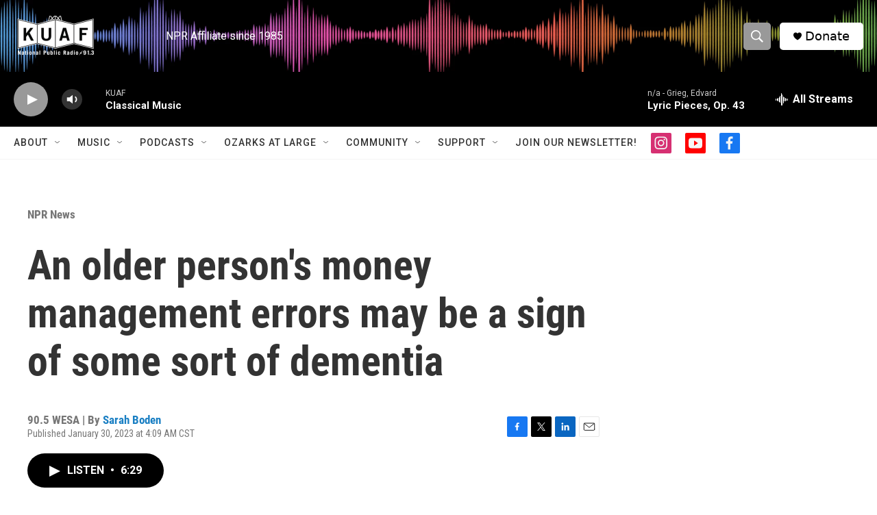

--- FILE ---
content_type: text/html;charset=UTF-8
request_url: https://www.kuaf.com/npr-news/npr-news/2023-01-30/an-older-persons-money-management-errors-may-be-a-sign-of-some-sort-of-dementia
body_size: 35361
content:
<!DOCTYPE html>
<html class="ArtP aside" lang="en">
    <head>
    <meta charset="UTF-8">

    

    <style data-cssvarsponyfill="true">
        :root { --siteBgColorInverse: #121212; --primaryTextColorInverse: #ffffff; --secondaryTextColorInverse: #cccccc; --tertiaryTextColorInverse: #cccccc; --headerBgColorInverse: #000000; --headerBorderColorInverse: #000000; --headerTextColorInverse: #ffffff; --secC1_Inverse: #a2a2a2; --secC4_Inverse: #282828; --headerNavBarBgColorInverse: #121212; --headerMenuBgColorInverse: #ffffff; --headerMenuTextColorInverse: #6b2b85; --headerMenuTextColorHoverInverse: #6b2b85; --liveBlogTextColorInverse: #ffffff; --applyButtonColorInverse: #4485D5; --applyButtonTextColorInverse: #4485D5; --siteBgColor: #ffffff; --primaryTextColor: #333333; --secondaryTextColor: #666666; --secC1: #767676; --secC4: #f5f5f5; --secC5: #ffffff; --siteBgColor: #ffffff; --siteInverseBgColor: #000000; --linkColor: #1a7fc3; --linkHoverColor: #125c8e; --headerBgColor: #ffffff; --headerBgColorInverse: #000000; --headerBorderColor: #000000; --headerBorderColorInverse: #000000; --tertiaryTextColor: #1c1c1c; --headerTextColor: #ffffff; --buttonTextColor: #ffffff; --headerNavBarBgColor: #ffffff; --headerNavBarTextColor: #333333; --headerMenuBgColor: #ffffff; --headerMenuTextColor: #000000; --headerMenuTextColorHover: #68ac4d; --liveBlogTextColor: #282829; --applyButtonColor: #194173; --applyButtonTextColor: #2c4273; --primaryColor1: #000000; --primaryColor2: #999999; --breakingColor: #ff6f00; --secC2: #cccccc; --secC3: #e6e6e6; --secC5: #ffffff; --linkColor: #1a7fc3; --linkHoverColor: #125c8e; --donateBGColor: #ffffff; --headerIconColor: #000000; --hatButtonBgColor: #ffffff; --hatButtonBgHoverColor: #411c58; --hatButtonBorderColor: #411c58; --hatButtonBorderHoverColor: #ffffff; --hatButtoniconColor: #d62021; --hatButtonTextColor: #411c58; --hatButtonTextHoverColor: #ffffff; --footerTextColor: #ffffff; --footerTextBgColor: #ffffff; --footerPartnersBgColor: #000000; --listBorderColor: #030202; --gridBorderColor: #e6e6e6; --tagButtonBorderColor: #000000; --tagButtonTextColor: #000000; --breakingTextColor: #ffffff; --sectionTextColor: #ffffff; --contentWidth: 1240px; --primaryHeadlineFont: sans-serif; --secHlFont: sans-serif; --bodyFont: sans-serif; --colorWhite: #ffffff; --colorBlack: #000000;} .fonts-loaded { --primaryHeadlineFont: "Roboto Condensed"; --secHlFont: "Roboto Condensed"; --bodyFont: "Roboto"; --liveBlogBodyFont: "Roboto";}
    </style>

    
    
    <meta name="twitter:card" content="summary_large_image"/>
    
    
    
    
    <meta name="twitter:description" content="Alzheimer&#x27;s and other forms of dementia leave seniors at risk for financial mismanagement and exploitation. With few regulatory safeguards, it falls on families to monitor the risk and intervene."/>
    
    
    
    
    
    
    <meta name="twitter:title" content="An older person&#x27;s money management errors may be a sign of some sort of dementia"/>
    
<meta name="disqus.shortname" content="npr-kuaf">
<meta name="disqus.url" content="https://www.kuaf.com/npr-news/npr-news/2023-01-30/an-older-persons-money-management-errors-may-be-a-sign-of-some-sort-of-dementia">
<meta name="disqus.title" content="An older person&#x27;s money management errors may be a sign of some sort of dementia">
<meta name="disqus.identifier" content="00000186-0231-dba9-adc6-d737403e0000">

    <meta property="fb:app_id" content="121207717892543">


    <meta property="og:title" content="An older person&#x27;s money management errors may be a sign of some sort of dementia">

    <meta property="og:url" content="https://www.kuaf.com/npr-news/npr-news/2023-01-30/an-older-persons-money-management-errors-may-be-a-sign-of-some-sort-of-dementia">

    <meta property="og:description" content="Alzheimer&#x27;s and other forms of dementia leave seniors at risk for financial mismanagement and exploitation. With few regulatory safeguards, it falls on families to monitor the risk and intervene.">

    <meta property="og:site_name" content="KUAF 91.3">



    <meta property="og:type" content="article">

    <meta property="article:author" content="https://www.kuaf.com/people/sarah-boden">

    <meta property="article:published_time" content="2023-01-30T10:09:41">

    <meta property="article:modified_time" content="2023-01-30T10:20:27.542">

    <meta property="article:section" content="NPR News">


    <link data-cssvarsponyfill="true" class="Webpack-css" rel="stylesheet" href="https://npr.brightspotcdn.com/resource/00000177-1bc0-debb-a57f-dfcf4a950000/styleguide/All.min.0db89f2a608a6b13cec2d9fc84f71c45.gz.css">

    

    <style>.FooterNavigation-items-item {
    display: inline-block
}</style>
<style>[class*='-articleBody'] > ul,
[class*='-articleBody'] > ul ul {
    list-style-type: disc;
}</style>


    <meta name="viewport" content="width=device-width, initial-scale=1, viewport-fit=cover"><title>An older person&#x27;s money management errors may be a sign of some sort of dementia</title><meta name="description" content="Alzheimer&#x27;s and other forms of dementia leave seniors at risk for financial mismanagement and exploitation. With few regulatory safeguards, it falls on families to monitor the risk and intervene."><link rel="canonical" href="https://www.npr.org/2023/01/30/1152448758/an-older-persons-money-management-errors-may-be-a-sign-of-some-sort-of-dementia"><meta name="brightspot.contentId" content="00000186-0231-dba9-adc6-d737403e0000"><link rel="apple-touch-icon"sizes="180x180"href="/apple-touch-icon.png"><link rel="icon"type="image/png"href="/favicon-32x32.png"><link rel="icon"type="image/png"href="/favicon-16x16.png">
    
    
    <meta name="brightspot-dataLayer" content="{
  &quot;author&quot; : &quot;Sarah Boden&quot;,
  &quot;bspStoryId&quot; : &quot;00000186-0231-dba9-adc6-d737403e0000&quot;,
  &quot;category&quot; : &quot;NPR News&quot;,
  &quot;inlineAudio&quot; : 1,
  &quot;keywords&quot; : &quot;&quot;,
  &quot;nprCmsSite&quot; : true,
  &quot;nprStoryId&quot; : &quot;1152448758&quot;,
  &quot;pageType&quot; : &quot;news-story&quot;,
  &quot;program&quot; : &quot;&quot;,
  &quot;publishedDate&quot; : &quot;2023-01-30T04:09:41Z&quot;,
  &quot;siteName&quot; : &quot;KUAF 91.3&quot;,
  &quot;station&quot; : &quot;KUAF&quot;,
  &quot;stationOrgId&quot; : &quot;1177&quot;,
  &quot;storyOrgId&quot; : &quot;s360&quot;,
  &quot;storyTheme&quot; : &quot;news-story&quot;,
  &quot;storyTitle&quot; : &quot;An older person&#x27;s money management errors may be a sign of some sort of dementia&quot;,
  &quot;timezone&quot; : &quot;America/Chicago&quot;,
  &quot;wordCount&quot; : 0,
  &quot;series&quot; : &quot;&quot;
}">
    <script id="brightspot-dataLayer">
        (function () {
            var dataValue = document.head.querySelector('meta[name="brightspot-dataLayer"]').content;
            if (dataValue) {
                window.brightspotDataLayer = JSON.parse(dataValue);
            }
        })();
    </script>

    <link rel="amphtml" href="https://www.kuaf.com/npr-news/npr-news/2023-01-30/an-older-persons-money-management-errors-may-be-a-sign-of-some-sort-of-dementia?_amp=true">

    

    
    <script src="https://npr.brightspotcdn.com/resource/00000177-1bc0-debb-a57f-dfcf4a950000/styleguide/All.min.fd8f7fccc526453c829dde80fc7c2ef5.gz.js" async></script>
    

    <!-- no longer used, moved disqus script to be loaded by ps-disqus-comment-module.js to avoid errors --><script type="application/ld+json">{"@context":"http://schema.org","@type":"BreadcrumbList","itemListElement":[{"@context":"http://schema.org","@type":"ListItem","item":"https://www.kuaf.com/npr-news","name":"NPR News","position":"1"}]}</script><script>

  window.fbAsyncInit = function() {
      FB.init({
          
              appId : '121207717892543',
          
          xfbml : true,
          version : 'v2.9'
      });
  };

  (function(d, s, id){
     var js, fjs = d.getElementsByTagName(s)[0];
     if (d.getElementById(id)) {return;}
     js = d.createElement(s); js.id = id;
     js.src = "//connect.facebook.net/en_US/sdk.js";
     fjs.parentNode.insertBefore(js, fjs);
   }(document, 'script', 'facebook-jssdk'));
</script>
<script type="application/ld+json">{"@context":"http://schema.org","@type":"ListenAction","description":"Alzheimer's and other forms of dementia leave seniors at risk for financial mismanagement and exploitation. With few regulatory safeguards, it falls on families to monitor the risk and intervene.","name":"An older person's money management errors may be a sign of some sort of dementia"}</script><meta name="gtm-dataLayer" content="{
  &quot;gtmAuthor&quot; : &quot;Sarah Boden&quot;,
  &quot;gtmBspStoryId&quot; : &quot;00000186-0231-dba9-adc6-d737403e0000&quot;,
  &quot;gtmCategory&quot; : &quot;NPR News&quot;,
  &quot;gtmInlineAudio&quot; : 1,
  &quot;gtmKeywords&quot; : &quot;&quot;,
  &quot;gtmNprCmsSite&quot; : true,
  &quot;gtmNprStoryId&quot; : &quot;1152448758&quot;,
  &quot;gtmPageType&quot; : &quot;news-story&quot;,
  &quot;gtmProgram&quot; : &quot;&quot;,
  &quot;gtmPublishedDate&quot; : &quot;2023-01-30T04:09:41Z&quot;,
  &quot;gtmSiteName&quot; : &quot;KUAF 91.3&quot;,
  &quot;gtmStation&quot; : &quot;KUAF&quot;,
  &quot;gtmStationOrgId&quot; : &quot;1177&quot;,
  &quot;gtmStoryOrgId&quot; : &quot;s360&quot;,
  &quot;gtmStoryTheme&quot; : &quot;news-story&quot;,
  &quot;gtmStoryTitle&quot; : &quot;An older person&#x27;s money management errors may be a sign of some sort of dementia&quot;,
  &quot;gtmTimezone&quot; : &quot;America/Chicago&quot;,
  &quot;gtmWordCount&quot; : 0,
  &quot;gtmSeries&quot; : &quot;&quot;
}"><script>

    (function () {
        var dataValue = document.head.querySelector('meta[name="gtm-dataLayer"]').content;
        if (dataValue) {
            window.dataLayer = window.dataLayer || [];
            dataValue = JSON.parse(dataValue);
            dataValue['event'] = 'gtmFirstView';
            window.dataLayer.push(dataValue);
        }
    })();

    (function(w,d,s,l,i){w[l]=w[l]||[];w[l].push({'gtm.start':
            new Date().getTime(),event:'gtm.js'});var f=d.getElementsByTagName(s)[0],
        j=d.createElement(s),dl=l!='dataLayer'?'&l='+l:'';j.async=true;j.src=
        'https://www.googletagmanager.com/gtm.js?id='+i+dl;f.parentNode.insertBefore(j,f);
})(window,document,'script','dataLayer','GTM-N39QFDR');</script><script async="async" src="https://securepubads.g.doubleclick.net/tag/js/gpt.js"></script>
<script type="text/javascript">
    // Google tag setup
    var googletag = googletag || {};
    googletag.cmd = googletag.cmd || [];

    googletag.cmd.push(function () {
        // @see https://developers.google.com/publisher-tag/reference#googletag.PubAdsService_enableLazyLoad
        googletag.pubads().enableLazyLoad({
            fetchMarginPercent: 100, // fetch and render ads within this % of viewport
            renderMarginPercent: 100,
            mobileScaling: 1  // Same on mobile.
        });

        googletag.pubads().enableSingleRequest()
        googletag.pubads().enableAsyncRendering()
        googletag.pubads().collapseEmptyDivs()
        googletag.pubads().disableInitialLoad()
        googletag.enableServices()
    })
</script>
<script type="application/ld+json">{"@context":"http://schema.org","@type":"NewsArticle","author":[{"@context":"http://schema.org","@type":"Person","name":"Sarah Boden","url":"https://www.kuaf.com/people/sarah-boden"}],"dateModified":"2023-01-30T05:20:27Z","datePublished":"2023-01-30T05:09:41Z","headline":"An older person's money management errors may be a sign of some sort of dementia","mainEntityOfPage":{"@type":"NewsArticle","@id":"https://www.kuaf.com/npr-news/npr-news/2023-01-30/an-older-persons-money-management-errors-may-be-a-sign-of-some-sort-of-dementia"},"publisher":{"@type":"Organization","name":"KUAF","logo":{"@context":"http://schema.org","@type":"ImageObject","height":"60","url":"https://npr.brightspotcdn.com/dims4/default/502c643/2147483647/resize/x60/quality/90/?url=http%3A%2F%2Fnpr-brightspot.s3.amazonaws.com%2F2a%2Fa2%2F6b8b6cd0493082771e7fad94ede0%2Fkuaf-logo.png","width":"195"}}}</script><script>window.addEventListener('DOMContentLoaded', (event) => {
    window.nulldurationobserver = new MutationObserver(function (mutations) {
        document.querySelectorAll('.StreamPill-duration').forEach(pill => { 
      if (pill.innerText == "LISTENNULL") {
         pill.innerText = "LISTEN"
      } 
    });
      });

      window.nulldurationobserver.observe(document.body, {
        childList: true,
        subtree: true
      });
});
</script>
<script><!-- Begin Constant Contact Active Forms -->
<script> var _ctct_m = "5c3c8c56186044a89ed2d16ac0ca491b"; </script>
<script id="signupScript" src="//static.ctctcdn.com/js/signup-form-widget/current/signup-form-widget.min.js" async defer></script>
<!-- End Constant Contact Active Forms --></script>


    <script>
        var head = document.getElementsByTagName('head')
        head = head[0]
        var link = document.createElement('link');
        link.setAttribute('href', 'https://fonts.googleapis.com/css?family=Roboto Condensed|Roboto|Roboto:400,500,700&display=swap');
        var relList = link.relList;

        if (relList && relList.supports('preload')) {
            link.setAttribute('as', 'style');
            link.setAttribute('rel', 'preload');
            link.setAttribute('onload', 'this.rel="stylesheet"');
            link.setAttribute('crossorigin', 'anonymous');
        } else {
            link.setAttribute('rel', 'stylesheet');
        }

        head.appendChild(link);
    </script>
</head>


    <body class="Page-body" data-content-width="1240px">
    <noscript>
    <iframe src="https://www.googletagmanager.com/ns.html?id=GTM-N39QFDR" height="0" width="0" style="display:none;visibility:hidden"></iframe>
</noscript>
        

    <!-- Putting icons here, so we don't have to include in a bunch of -body hbs's -->
<svg xmlns="http://www.w3.org/2000/svg" style="display:none" id="iconsMap1" class="iconsMap">
    <symbol id="play-icon" viewBox="0 0 115 115">
        <polygon points="0,0 115,57.5 0,115" fill="currentColor" />
    </symbol>
    <symbol id="grid" viewBox="0 0 32 32">
            <g>
                <path d="M6.4,5.7 C6.4,6.166669 6.166669,6.4 5.7,6.4 L0.7,6.4 C0.233331,6.4 0,6.166669 0,5.7 L0,0.7 C0,0.233331 0.233331,0 0.7,0 L5.7,0 C6.166669,0 6.4,0.233331 6.4,0.7 L6.4,5.7 Z M19.2,5.7 C19.2,6.166669 18.966669,6.4 18.5,6.4 L13.5,6.4 C13.033331,6.4 12.8,6.166669 12.8,5.7 L12.8,0.7 C12.8,0.233331 13.033331,0 13.5,0 L18.5,0 C18.966669,0 19.2,0.233331 19.2,0.7 L19.2,5.7 Z M32,5.7 C32,6.166669 31.766669,6.4 31.3,6.4 L26.3,6.4 C25.833331,6.4 25.6,6.166669 25.6,5.7 L25.6,0.7 C25.6,0.233331 25.833331,0 26.3,0 L31.3,0 C31.766669,0 32,0.233331 32,0.7 L32,5.7 Z M6.4,18.5 C6.4,18.966669 6.166669,19.2 5.7,19.2 L0.7,19.2 C0.233331,19.2 0,18.966669 0,18.5 L0,13.5 C0,13.033331 0.233331,12.8 0.7,12.8 L5.7,12.8 C6.166669,12.8 6.4,13.033331 6.4,13.5 L6.4,18.5 Z M19.2,18.5 C19.2,18.966669 18.966669,19.2 18.5,19.2 L13.5,19.2 C13.033331,19.2 12.8,18.966669 12.8,18.5 L12.8,13.5 C12.8,13.033331 13.033331,12.8 13.5,12.8 L18.5,12.8 C18.966669,12.8 19.2,13.033331 19.2,13.5 L19.2,18.5 Z M32,18.5 C32,18.966669 31.766669,19.2 31.3,19.2 L26.3,19.2 C25.833331,19.2 25.6,18.966669 25.6,18.5 L25.6,13.5 C25.6,13.033331 25.833331,12.8 26.3,12.8 L31.3,12.8 C31.766669,12.8 32,13.033331 32,13.5 L32,18.5 Z M6.4,31.3 C6.4,31.766669 6.166669,32 5.7,32 L0.7,32 C0.233331,32 0,31.766669 0,31.3 L0,26.3 C0,25.833331 0.233331,25.6 0.7,25.6 L5.7,25.6 C6.166669,25.6 6.4,25.833331 6.4,26.3 L6.4,31.3 Z M19.2,31.3 C19.2,31.766669 18.966669,32 18.5,32 L13.5,32 C13.033331,32 12.8,31.766669 12.8,31.3 L12.8,26.3 C12.8,25.833331 13.033331,25.6 13.5,25.6 L18.5,25.6 C18.966669,25.6 19.2,25.833331 19.2,26.3 L19.2,31.3 Z M32,31.3 C32,31.766669 31.766669,32 31.3,32 L26.3,32 C25.833331,32 25.6,31.766669 25.6,31.3 L25.6,26.3 C25.6,25.833331 25.833331,25.6 26.3,25.6 L31.3,25.6 C31.766669,25.6 32,25.833331 32,26.3 L32,31.3 Z" id=""></path>
            </g>
    </symbol>
    <symbol id="radio-stream" width="18" height="19" viewBox="0 0 18 19">
        <g fill="currentColor" fill-rule="nonzero">
            <path d="M.5 8c-.276 0-.5.253-.5.565v1.87c0 .312.224.565.5.565s.5-.253.5-.565v-1.87C1 8.253.776 8 .5 8zM2.5 8c-.276 0-.5.253-.5.565v1.87c0 .312.224.565.5.565s.5-.253.5-.565v-1.87C3 8.253 2.776 8 2.5 8zM3.5 7c-.276 0-.5.276-.5.617v3.766c0 .34.224.617.5.617s.5-.276.5-.617V7.617C4 7.277 3.776 7 3.5 7zM5.5 6c-.276 0-.5.275-.5.613v5.774c0 .338.224.613.5.613s.5-.275.5-.613V6.613C6 6.275 5.776 6 5.5 6zM6.5 4c-.276 0-.5.26-.5.58v8.84c0 .32.224.58.5.58s.5-.26.5-.58V4.58C7 4.26 6.776 4 6.5 4zM8.5 0c-.276 0-.5.273-.5.61v17.78c0 .337.224.61.5.61s.5-.273.5-.61V.61C9 .273 8.776 0 8.5 0zM9.5 2c-.276 0-.5.274-.5.612v14.776c0 .338.224.612.5.612s.5-.274.5-.612V2.612C10 2.274 9.776 2 9.5 2zM11.5 5c-.276 0-.5.276-.5.616v8.768c0 .34.224.616.5.616s.5-.276.5-.616V5.616c0-.34-.224-.616-.5-.616zM12.5 6c-.276 0-.5.262-.5.584v4.832c0 .322.224.584.5.584s.5-.262.5-.584V6.584c0-.322-.224-.584-.5-.584zM14.5 7c-.276 0-.5.29-.5.647v3.706c0 .357.224.647.5.647s.5-.29.5-.647V7.647C15 7.29 14.776 7 14.5 7zM15.5 8c-.276 0-.5.253-.5.565v1.87c0 .312.224.565.5.565s.5-.253.5-.565v-1.87c0-.312-.224-.565-.5-.565zM17.5 8c-.276 0-.5.253-.5.565v1.87c0 .312.224.565.5.565s.5-.253.5-.565v-1.87c0-.312-.224-.565-.5-.565z"/>
        </g>
    </symbol>
    <symbol id="icon-magnify" viewBox="0 0 31 31">
        <g>
            <path fill-rule="evenodd" d="M22.604 18.89l-.323.566 8.719 8.8L28.255 31l-8.719-8.8-.565.404c-2.152 1.346-4.386 2.018-6.7 2.018-3.39 0-6.284-1.21-8.679-3.632C1.197 18.568 0 15.66 0 12.27c0-3.39 1.197-6.283 3.592-8.678C5.987 1.197 8.88 0 12.271 0c3.39 0 6.283 1.197 8.678 3.592 2.395 2.395 3.593 5.288 3.593 8.679 0 2.368-.646 4.574-1.938 6.62zM19.162 5.77C17.322 3.925 15.089 3 12.46 3c-2.628 0-4.862.924-6.702 2.77C3.92 7.619 3 9.862 3 12.5c0 2.639.92 4.882 2.76 6.73C7.598 21.075 9.832 22 12.46 22c2.629 0 4.862-.924 6.702-2.77C21.054 17.33 22 15.085 22 12.5c0-2.586-.946-4.83-2.838-6.73z"/>
        </g>
    </symbol>
    <symbol id="burger-menu" viewBox="0 0 14 10">
        <g>
            <path fill-rule="evenodd" d="M0 5.5v-1h14v1H0zM0 1V0h14v1H0zm0 9V9h14v1H0z"></path>
        </g>
    </symbol>
    <symbol id="close-x" viewBox="0 0 14 14">
        <g>
            <path fill-rule="nonzero" d="M6.336 7L0 .664.664 0 7 6.336 13.336 0 14 .664 7.664 7 14 13.336l-.664.664L7 7.664.664 14 0 13.336 6.336 7z"></path>
        </g>
    </symbol>
    <symbol id="share-more-arrow" viewBox="0 0 512 512" style="enable-background:new 0 0 512 512;">
        <g>
            <g>
                <path d="M512,241.7L273.643,3.343v156.152c-71.41,3.744-138.015,33.337-188.958,84.28C30.075,298.384,0,370.991,0,448.222v60.436
                    l29.069-52.985c45.354-82.671,132.173-134.027,226.573-134.027c5.986,0,12.004,0.212,18.001,0.632v157.779L512,241.7z
                    M255.642,290.666c-84.543,0-163.661,36.792-217.939,98.885c26.634-114.177,129.256-199.483,251.429-199.483h15.489V78.131
                    l163.568,163.568L304.621,405.267V294.531l-13.585-1.683C279.347,291.401,267.439,290.666,255.642,290.666z"></path>
            </g>
        </g>
    </symbol>
    <symbol id="chevron" viewBox="0 0 100 100">
        <g>
            <path d="M22.4566257,37.2056786 L-21.4456527,71.9511488 C-22.9248661,72.9681457 -24.9073712,72.5311671 -25.8758148,70.9765924 L-26.9788683,69.2027424 C-27.9450684,67.6481676 -27.5292733,65.5646602 -26.0500598,64.5484493 L20.154796,28.2208967 C21.5532435,27.2597011 23.3600078,27.2597011 24.759951,28.2208967 L71.0500598,64.4659264 C72.5292733,65.4829232 72.9450684,67.5672166 71.9788683,69.1217913 L70.8750669,70.8956413 C69.9073712,72.4502161 67.9241183,72.8848368 66.4449048,71.8694118 L22.4566257,37.2056786 Z" id="Transparent-Chevron" transform="translate(22.500000, 50.000000) rotate(90.000000) translate(-22.500000, -50.000000) "></path>
        </g>
    </symbol>
</svg>

<svg xmlns="http://www.w3.org/2000/svg" style="display:none" id="iconsMap2" class="iconsMap">
    <symbol id="mono-icon-facebook" viewBox="0 0 10 19">
        <path fill-rule="evenodd" d="M2.707 18.25V10.2H0V7h2.707V4.469c0-1.336.375-2.373 1.125-3.112C4.582.62 5.578.25 6.82.25c1.008 0 1.828.047 2.461.14v2.848H7.594c-.633 0-1.067.14-1.301.422-.188.235-.281.61-.281 1.125V7H9l-.422 3.2H6.012v8.05H2.707z"></path>
    </symbol>
    <symbol id="mono-icon-instagram" viewBox="0 0 17 17">
        <g>
            <path fill-rule="evenodd" d="M8.281 4.207c.727 0 1.4.182 2.022.545a4.055 4.055 0 0 1 1.476 1.477c.364.62.545 1.294.545 2.021 0 .727-.181 1.4-.545 2.021a4.055 4.055 0 0 1-1.476 1.477 3.934 3.934 0 0 1-2.022.545c-.726 0-1.4-.182-2.021-.545a4.055 4.055 0 0 1-1.477-1.477 3.934 3.934 0 0 1-.545-2.021c0-.727.182-1.4.545-2.021A4.055 4.055 0 0 1 6.26 4.752a3.934 3.934 0 0 1 2.021-.545zm0 6.68a2.54 2.54 0 0 0 1.864-.774 2.54 2.54 0 0 0 .773-1.863 2.54 2.54 0 0 0-.773-1.863 2.54 2.54 0 0 0-1.864-.774 2.54 2.54 0 0 0-1.863.774 2.54 2.54 0 0 0-.773 1.863c0 .727.257 1.348.773 1.863a2.54 2.54 0 0 0 1.863.774zM13.45 4.03c-.023.258-.123.48-.299.668a.856.856 0 0 1-.65.281.913.913 0 0 1-.668-.28.913.913 0 0 1-.281-.669c0-.258.094-.48.281-.668a.913.913 0 0 1 .668-.28c.258 0 .48.093.668.28.187.188.281.41.281.668zm2.672.95c.023.656.035 1.746.035 3.269 0 1.523-.017 2.62-.053 3.287-.035.668-.134 1.248-.298 1.74a4.098 4.098 0 0 1-.967 1.53 4.098 4.098 0 0 1-1.53.966c-.492.164-1.072.264-1.74.3-.668.034-1.763.052-3.287.052-1.523 0-2.619-.018-3.287-.053-.668-.035-1.248-.146-1.74-.334a3.747 3.747 0 0 1-1.53-.931 4.098 4.098 0 0 1-.966-1.53c-.164-.492-.264-1.072-.299-1.74C.424 10.87.406 9.773.406 8.25S.424 5.63.46 4.963c.035-.668.135-1.248.299-1.74.21-.586.533-1.096.967-1.53A4.098 4.098 0 0 1 3.254.727c.492-.164 1.072-.264 1.74-.3C5.662.394 6.758.376 8.281.376c1.524 0 2.62.018 3.287.053.668.035 1.248.135 1.74.299a4.098 4.098 0 0 1 2.496 2.496c.165.492.27 1.078.317 1.757zm-1.687 7.91c.14-.399.234-1.032.28-1.899.024-.515.036-1.242.036-2.18V7.689c0-.961-.012-1.688-.035-2.18-.047-.89-.14-1.524-.281-1.899a2.537 2.537 0 0 0-1.512-1.511c-.375-.14-1.008-.235-1.899-.282a51.292 51.292 0 0 0-2.18-.035H7.72c-.938 0-1.664.012-2.18.035-.867.047-1.5.141-1.898.282a2.537 2.537 0 0 0-1.512 1.511c-.14.375-.234 1.008-.281 1.899a51.292 51.292 0 0 0-.036 2.18v1.125c0 .937.012 1.664.036 2.18.047.866.14 1.5.28 1.898.306.726.81 1.23 1.513 1.511.398.141 1.03.235 1.898.282.516.023 1.242.035 2.18.035h1.125c.96 0 1.687-.012 2.18-.035.89-.047 1.523-.141 1.898-.282.726-.304 1.23-.808 1.512-1.511z"></path>
        </g>
    </symbol>
    <symbol id="mono-icon-email" viewBox="0 0 512 512">
        <g>
            <path d="M67,148.7c11,5.8,163.8,89.1,169.5,92.1c5.7,3,11.5,4.4,20.5,4.4c9,0,14.8-1.4,20.5-4.4c5.7-3,158.5-86.3,169.5-92.1
                c4.1-2.1,11-5.9,12.5-10.2c2.6-7.6-0.2-10.5-11.3-10.5H257H65.8c-11.1,0-13.9,3-11.3,10.5C56,142.9,62.9,146.6,67,148.7z"></path>
            <path d="M455.7,153.2c-8.2,4.2-81.8,56.6-130.5,88.1l82.2,92.5c2,2,2.9,4.4,1.8,5.6c-1.2,1.1-3.8,0.5-5.9-1.4l-98.6-83.2
                c-14.9,9.6-25.4,16.2-27.2,17.2c-7.7,3.9-13.1,4.4-20.5,4.4c-7.4,0-12.8-0.5-20.5-4.4c-1.9-1-12.3-7.6-27.2-17.2l-98.6,83.2
                c-2,2-4.7,2.6-5.9,1.4c-1.2-1.1-0.3-3.6,1.7-5.6l82.1-92.5c-48.7-31.5-123.1-83.9-131.3-88.1c-8.8-4.5-9.3,0.8-9.3,4.9
                c0,4.1,0,205,0,205c0,9.3,13.7,20.9,23.5,20.9H257h185.5c9.8,0,21.5-11.7,21.5-20.9c0,0,0-201,0-205
                C464,153.9,464.6,148.7,455.7,153.2z"></path>
        </g>
    </symbol>
    <symbol id="default-image" width="24" height="24" viewBox="0 0 24 24" fill="none" stroke="currentColor" stroke-width="2" stroke-linecap="round" stroke-linejoin="round" class="feather feather-image">
        <rect x="3" y="3" width="18" height="18" rx="2" ry="2"></rect>
        <circle cx="8.5" cy="8.5" r="1.5"></circle>
        <polyline points="21 15 16 10 5 21"></polyline>
    </symbol>
    <symbol id="icon-email" width="18px" viewBox="0 0 20 14">
        <g id="Symbols" stroke="none" stroke-width="1" fill="none" fill-rule="evenodd" stroke-linecap="round" stroke-linejoin="round">
            <g id="social-button-bar" transform="translate(-125.000000, -8.000000)" stroke="#000000">
                <g id="Group-2" transform="translate(120.000000, 0.000000)">
                    <g id="envelope" transform="translate(6.000000, 9.000000)">
                        <path d="M17.5909091,10.6363636 C17.5909091,11.3138182 17.0410909,11.8636364 16.3636364,11.8636364 L1.63636364,11.8636364 C0.958909091,11.8636364 0.409090909,11.3138182 0.409090909,10.6363636 L0.409090909,1.63636364 C0.409090909,0.958090909 0.958909091,0.409090909 1.63636364,0.409090909 L16.3636364,0.409090909 C17.0410909,0.409090909 17.5909091,0.958090909 17.5909091,1.63636364 L17.5909091,10.6363636 L17.5909091,10.6363636 Z" id="Stroke-406"></path>
                        <polyline id="Stroke-407" points="17.1818182 0.818181818 9 7.36363636 0.818181818 0.818181818"></polyline>
                    </g>
                </g>
            </g>
        </g>
    </symbol>
    <symbol id="mono-icon-print" viewBox="0 0 12 12">
        <g fill-rule="evenodd">
            <path fill-rule="nonzero" d="M9 10V7H3v3H1a1 1 0 0 1-1-1V4a1 1 0 0 1 1-1h10a1 1 0 0 1 1 1v3.132A2.868 2.868 0 0 1 9.132 10H9zm.5-4.5a1 1 0 1 0 0-2 1 1 0 0 0 0 2zM3 0h6v2H3z"></path>
            <path d="M4 8h4v4H4z"></path>
        </g>
    </symbol>
    <symbol id="mono-icon-copylink" viewBox="0 0 12 12">
        <g fill-rule="evenodd">
            <path d="M10.199 2.378c.222.205.4.548.465.897.062.332.016.614-.132.774L8.627 6.106c-.187.203-.512.232-.75-.014a.498.498 0 0 0-.706.028.499.499 0 0 0 .026.706 1.509 1.509 0 0 0 2.165-.04l1.903-2.06c.37-.398.506-.98.382-1.636-.105-.557-.392-1.097-.77-1.445L9.968.8C9.591.452 9.03.208 8.467.145 7.803.072 7.233.252 6.864.653L4.958 2.709a1.509 1.509 0 0 0 .126 2.161.5.5 0 1 0 .68-.734c-.264-.218-.26-.545-.071-.747L7.597 1.33c.147-.16.425-.228.76-.19.353.038.71.188.931.394l.91.843.001.001zM1.8 9.623c-.222-.205-.4-.549-.465-.897-.062-.332-.016-.614.132-.774l1.905-2.057c.187-.203.512-.232.75.014a.498.498 0 0 0 .706-.028.499.499 0 0 0-.026-.706 1.508 1.508 0 0 0-2.165.04L.734 7.275c-.37.399-.506.98-.382 1.637.105.557.392 1.097.77 1.445l.91.843c.376.35.937.594 1.5.656.664.073 1.234-.106 1.603-.507L7.04 9.291a1.508 1.508 0 0 0-.126-2.16.5.5 0 0 0-.68.734c.264.218.26.545.071.747l-1.904 2.057c-.147.16-.425.228-.76.191-.353-.038-.71-.188-.931-.394l-.91-.843z"></path>
            <path d="M8.208 3.614a.5.5 0 0 0-.707.028L3.764 7.677a.5.5 0 0 0 .734.68L8.235 4.32a.5.5 0 0 0-.027-.707"></path>
        </g>
    </symbol>
    <symbol id="mono-icon-linkedin" viewBox="0 0 16 17">
        <g fill-rule="evenodd">
            <path d="M3.734 16.125H.464V5.613h3.27zM2.117 4.172c-.515 0-.96-.188-1.336-.563A1.825 1.825 0 0 1 .22 2.273c0-.515.187-.96.562-1.335.375-.375.82-.563 1.336-.563.516 0 .961.188 1.336.563.375.375.563.82.563 1.335 0 .516-.188.961-.563 1.336-.375.375-.82.563-1.336.563zM15.969 16.125h-3.27v-5.133c0-.844-.07-1.453-.21-1.828-.259-.633-.762-.95-1.512-.95s-1.278.282-1.582.845c-.235.421-.352 1.043-.352 1.863v5.203H5.809V5.613h3.128v1.442h.036c.234-.469.609-.856 1.125-1.16.562-.375 1.218-.563 1.968-.563 1.524 0 2.59.48 3.2 1.441.468.774.703 1.97.703 3.586v5.766z"></path>
        </g>
    </symbol>
    <symbol id="mono-icon-pinterest" viewBox="0 0 512 512">
        <g>
            <path d="M256,32C132.3,32,32,132.3,32,256c0,91.7,55.2,170.5,134.1,205.2c-0.6-15.6-0.1-34.4,3.9-51.4
                c4.3-18.2,28.8-122.1,28.8-122.1s-7.2-14.3-7.2-35.4c0-33.2,19.2-58,43.2-58c20.4,0,30.2,15.3,30.2,33.6
                c0,20.5-13.1,51.1-19.8,79.5c-5.6,23.8,11.9,43.1,35.4,43.1c42.4,0,71-54.5,71-119.1c0-49.1-33.1-85.8-93.2-85.8
                c-67.9,0-110.3,50.7-110.3,107.3c0,19.5,5.8,33.3,14.8,43.9c4.1,4.9,4.7,6.9,3.2,12.5c-1.1,4.1-3.5,14-4.6,18
                c-1.5,5.7-6.1,7.7-11.2,5.6c-31.3-12.8-45.9-47-45.9-85.6c0-63.6,53.7-139.9,160.1-139.9c85.5,0,141.8,61.9,141.8,128.3
                c0,87.9-48.9,153.5-120.9,153.5c-24.2,0-46.9-13.1-54.7-27.9c0,0-13,51.6-15.8,61.6c-4.7,17.3-14,34.5-22.5,48
                c20.1,5.9,41.4,9.2,63.5,9.2c123.7,0,224-100.3,224-224C480,132.3,379.7,32,256,32z"></path>
        </g>
    </symbol>
    <symbol id="mono-icon-tumblr" viewBox="0 0 512 512">
        <g>
            <path d="M321.2,396.3c-11.8,0-22.4-2.8-31.5-8.3c-6.9-4.1-11.5-9.6-14-16.4c-2.6-6.9-3.6-22.3-3.6-46.4V224h96v-64h-96V48h-61.9
                c-2.7,21.5-7.5,44.7-14.5,58.6c-7,13.9-14,25.8-25.6,35.7c-11.6,9.9-25.6,17.9-41.9,23.3V224h48v140.4c0,19,2,33.5,5.9,43.5
                c4,10,11.1,19.5,21.4,28.4c10.3,8.9,22.8,15.7,37.3,20.5c14.6,4.8,31.4,7.2,50.4,7.2c16.7,0,30.3-1.7,44.7-5.1
                c14.4-3.4,30.5-9.3,48.2-17.6v-65.6C363.2,389.4,342.3,396.3,321.2,396.3z"></path>
        </g>
    </symbol>
    <symbol id="mono-icon-twitter" viewBox="0 0 1200 1227">
        <g>
            <path d="M714.163 519.284L1160.89 0H1055.03L667.137 450.887L357.328 0H0L468.492 681.821L0 1226.37H105.866L515.491
            750.218L842.672 1226.37H1200L714.137 519.284H714.163ZM569.165 687.828L521.697 619.934L144.011 79.6944H306.615L611.412
            515.685L658.88 583.579L1055.08 1150.3H892.476L569.165 687.854V687.828Z" fill="white"></path>
        </g>
    </symbol>
    <symbol id="mono-icon-youtube" viewBox="0 0 512 512">
        <g>
            <path fill-rule="evenodd" d="M508.6,148.8c0-45-33.1-81.2-74-81.2C379.2,65,322.7,64,265,64c-3,0-6,0-9,0s-6,0-9,0c-57.6,0-114.2,1-169.6,3.6
                c-40.8,0-73.9,36.4-73.9,81.4C1,184.6-0.1,220.2,0,255.8C-0.1,291.4,1,327,3.4,362.7c0,45,33.1,81.5,73.9,81.5
                c58.2,2.7,117.9,3.9,178.6,3.8c60.8,0.2,120.3-1,178.6-3.8c40.9,0,74-36.5,74-81.5c2.4-35.7,3.5-71.3,3.4-107
                C512.1,220.1,511,184.5,508.6,148.8z M207,353.9V157.4l145,98.2L207,353.9z"></path>
        </g>
    </symbol>
    <symbol id="mono-icon-flipboard" viewBox="0 0 500 500">
        <g>
            <path d="M0,0V500H500V0ZM400,200H300V300H200V400H100V100H400Z"></path>
        </g>
    </symbol>
    <symbol id="mono-icon-bluesky" viewBox="0 0 568 501">
        <g>
            <path d="M123.121 33.6637C188.241 82.5526 258.281 181.681 284 234.873C309.719 181.681 379.759 82.5526 444.879
            33.6637C491.866 -1.61183 568 -28.9064 568 57.9464C568 75.2916 558.055 203.659 552.222 224.501C531.947 296.954
            458.067 315.434 392.347 304.249C507.222 323.8 536.444 388.56 473.333 453.32C353.473 576.312 301.061 422.461
            287.631 383.039C285.169 375.812 284.017 372.431 284 375.306C283.983 372.431 282.831 375.812 280.369 383.039C266.939
            422.461 214.527 576.312 94.6667 453.32C31.5556 388.56 60.7778 323.8 175.653 304.249C109.933 315.434 36.0535
            296.954 15.7778 224.501C9.94525 203.659 0 75.2916 0 57.9464C0 -28.9064 76.1345 -1.61183 123.121 33.6637Z"
            fill="white">
            </path>
        </g>
    </symbol>
    <symbol id="mono-icon-threads" viewBox="0 0 192 192">
        <g>
            <path d="M141.537 88.9883C140.71 88.5919 139.87 88.2104 139.019 87.8451C137.537 60.5382 122.616 44.905 97.5619 44.745C97.4484 44.7443 97.3355 44.7443 97.222 44.7443C82.2364 44.7443 69.7731 51.1409 62.102 62.7807L75.881 72.2328C81.6116 63.5383 90.6052 61.6848 97.2286 61.6848C97.3051 61.6848 97.3819 61.6848 97.4576 61.6855C105.707 61.7381 111.932 64.1366 115.961 68.814C118.893 72.2193 120.854 76.925 121.825 82.8638C114.511 81.6207 106.601 81.2385 98.145 81.7233C74.3247 83.0954 59.0111 96.9879 60.0396 116.292C60.5615 126.084 65.4397 134.508 73.775 140.011C80.8224 144.663 89.899 146.938 99.3323 146.423C111.79 145.74 121.563 140.987 128.381 132.296C133.559 125.696 136.834 117.143 138.28 106.366C144.217 109.949 148.617 114.664 151.047 120.332C155.179 129.967 155.42 145.8 142.501 158.708C131.182 170.016 117.576 174.908 97.0135 175.059C74.2042 174.89 56.9538 167.575 45.7381 153.317C35.2355 139.966 29.8077 120.682 29.6052 96C29.8077 71.3178 35.2355 52.0336 45.7381 38.6827C56.9538 24.4249 74.2039 17.11 97.0132 16.9405C119.988 17.1113 137.539 24.4614 149.184 38.788C154.894 45.8136 159.199 54.6488 162.037 64.9503L178.184 60.6422C174.744 47.9622 169.331 37.0357 161.965 27.974C147.036 9.60668 125.202 0.195148 97.0695 0H96.9569C68.8816 0.19447 47.2921 9.6418 32.7883 28.0793C19.8819 44.4864 13.2244 67.3157 13.0007 95.9325L13 96L13.0007 96.0675C13.2244 124.684 19.8819 147.514 32.7883 163.921C47.2921 182.358 68.8816 191.806 96.9569 192H97.0695C122.03 191.827 139.624 185.292 154.118 170.811C173.081 151.866 172.51 128.119 166.26 113.541C161.776 103.087 153.227 94.5962 141.537 88.9883ZM98.4405 129.507C88.0005 130.095 77.1544 125.409 76.6196 115.372C76.2232 107.93 81.9158 99.626 99.0812 98.6368C101.047 98.5234 102.976 98.468 104.871 98.468C111.106 98.468 116.939 99.0737 122.242 100.233C120.264 124.935 108.662 128.946 98.4405 129.507Z" fill="white"></path>
        </g>
    </symbol>
 </svg>

<svg xmlns="http://www.w3.org/2000/svg" style="display:none" id="iconsMap3" class="iconsMap">
    <symbol id="volume-mute" x="0px" y="0px" viewBox="0 0 24 24" style="enable-background:new 0 0 24 24;">
        <polygon fill="currentColor" points="11,5 6,9 2,9 2,15 6,15 11,19 "/>
        <line style="fill:none;stroke:currentColor;stroke-width:2;stroke-linecap:round;stroke-linejoin:round;" x1="23" y1="9" x2="17" y2="15"/>
        <line style="fill:none;stroke:currentColor;stroke-width:2;stroke-linecap:round;stroke-linejoin:round;" x1="17" y1="9" x2="23" y2="15"/>
    </symbol>
    <symbol id="volume-low" x="0px" y="0px" viewBox="0 0 24 24" style="enable-background:new 0 0 24 24;" xml:space="preserve">
        <polygon fill="currentColor" points="11,5 6,9 2,9 2,15 6,15 11,19 "/>
    </symbol>
    <symbol id="volume-mid" x="0px" y="0px" viewBox="0 0 24 24" style="enable-background:new 0 0 24 24;">
        <polygon fill="currentColor" points="11,5 6,9 2,9 2,15 6,15 11,19 "/>
        <path style="fill:none;stroke:currentColor;stroke-width:2;stroke-linecap:round;stroke-linejoin:round;" d="M15.5,8.5c2,2,2,5.1,0,7.1"/>
    </symbol>
    <symbol id="volume-high" x="0px" y="0px" viewBox="0 0 24 24" style="enable-background:new 0 0 24 24;">
        <polygon fill="currentColor" points="11,5 6,9 2,9 2,15 6,15 11,19 "/>
        <path style="fill:none;stroke:currentColor;stroke-width:2;stroke-linecap:round;stroke-linejoin:round;" d="M19.1,4.9c3.9,3.9,3.9,10.2,0,14.1 M15.5,8.5c2,2,2,5.1,0,7.1"/>
    </symbol>
    <symbol id="pause-icon" viewBox="0 0 12 16">
        <rect x="0" y="0" width="4" height="16" fill="currentColor"></rect>
        <rect x="8" y="0" width="4" height="16" fill="currentColor"></rect>
    </symbol>
    <symbol id="heart" viewBox="0 0 24 24">
        <g>
            <path d="M12 4.435c-1.989-5.399-12-4.597-12 3.568 0 4.068 3.06 9.481 12 14.997 8.94-5.516 12-10.929 12-14.997 0-8.118-10-8.999-12-3.568z"/>
        </g>
    </symbol>
    <symbol id="icon-location" width="24" height="24" viewBox="0 0 24 24" fill="currentColor" stroke="currentColor" stroke-width="2" stroke-linecap="round" stroke-linejoin="round" class="feather feather-map-pin">
        <path d="M21 10c0 7-9 13-9 13s-9-6-9-13a9 9 0 0 1 18 0z" fill="currentColor" fill-opacity="1"></path>
        <circle cx="12" cy="10" r="5" fill="#ffffff"></circle>
    </symbol>
    <symbol id="icon-ticket" width="23px" height="15px" viewBox="0 0 23 15">
        <g stroke="none" stroke-width="1" fill="none" fill-rule="evenodd">
            <g transform="translate(-625.000000, -1024.000000)">
                <g transform="translate(625.000000, 1024.000000)">
                    <path d="M0,12.057377 L0,3.94262296 C0.322189879,4.12588308 0.696256938,4.23076923 1.0952381,4.23076923 C2.30500469,4.23076923 3.28571429,3.26645946 3.28571429,2.07692308 C3.28571429,1.68461385 3.17904435,1.31680209 2.99266757,1 L20.0073324,1 C19.8209556,1.31680209 19.7142857,1.68461385 19.7142857,2.07692308 C19.7142857,3.26645946 20.6949953,4.23076923 21.9047619,4.23076923 C22.3037431,4.23076923 22.6778101,4.12588308 23,3.94262296 L23,12.057377 C22.6778101,11.8741169 22.3037431,11.7692308 21.9047619,11.7692308 C20.6949953,11.7692308 19.7142857,12.7335405 19.7142857,13.9230769 C19.7142857,14.3153862 19.8209556,14.6831979 20.0073324,15 L2.99266757,15 C3.17904435,14.6831979 3.28571429,14.3153862 3.28571429,13.9230769 C3.28571429,12.7335405 2.30500469,11.7692308 1.0952381,11.7692308 C0.696256938,11.7692308 0.322189879,11.8741169 -2.13162821e-14,12.057377 Z" fill="currentColor"></path>
                    <path d="M14.5,0.533333333 L14.5,15.4666667" stroke="#FFFFFF" stroke-linecap="square" stroke-dasharray="2"></path>
                </g>
            </g>
        </g>
    </symbol>
    <symbol id="icon-refresh" width="24" height="24" viewBox="0 0 24 24" fill="none" stroke="currentColor" stroke-width="2" stroke-linecap="round" stroke-linejoin="round" class="feather feather-refresh-cw">
        <polyline points="23 4 23 10 17 10"></polyline>
        <polyline points="1 20 1 14 7 14"></polyline>
        <path d="M3.51 9a9 9 0 0 1 14.85-3.36L23 10M1 14l4.64 4.36A9 9 0 0 0 20.49 15"></path>
    </symbol>

    <symbol>
    <g id="mono-icon-link-post" stroke="none" stroke-width="1" fill="none" fill-rule="evenodd">
        <g transform="translate(-313.000000, -10148.000000)" fill="#000000" fill-rule="nonzero">
            <g transform="translate(306.000000, 10142.000000)">
                <path d="M14.0614027,11.2506973 L14.3070318,11.2618997 C15.6181751,11.3582102 16.8219637,12.0327684 17.6059678,13.1077805 C17.8500396,13.4424472 17.7765978,13.9116075 17.441931,14.1556793 C17.1072643,14.3997511 16.638104,14.3263093 16.3940322,13.9916425 C15.8684436,13.270965 15.0667922,12.8217495 14.1971448,12.7578692 C13.3952042,12.6989624 12.605753,12.9728728 12.0021966,13.5148801 L11.8552806,13.6559298 L9.60365896,15.9651545 C8.45118119,17.1890154 8.4677248,19.1416686 9.64054436,20.3445766 C10.7566428,21.4893084 12.5263723,21.5504727 13.7041492,20.5254372 L13.8481981,20.3916503 L15.1367586,19.070032 C15.4259192,18.7734531 15.9007548,18.7674393 16.1973338,19.0565998 C16.466951,19.3194731 16.4964317,19.7357968 16.282313,20.0321436 L16.2107659,20.117175 L14.9130245,21.4480474 C13.1386707,23.205741 10.3106091,23.1805355 8.5665371,21.3917196 C6.88861294,19.6707486 6.81173139,16.9294487 8.36035888,15.1065701 L8.5206409,14.9274155 L10.7811785,12.6088842 C11.6500838,11.7173642 12.8355419,11.2288664 14.0614027,11.2506973 Z M22.4334629,7.60828039 C24.1113871,9.32925141 24.1882686,12.0705513 22.6396411,13.8934299 L22.4793591,14.0725845 L20.2188215,16.3911158 C19.2919892,17.3420705 18.0049901,17.8344754 16.6929682,17.7381003 C15.3818249,17.6417898 14.1780363,16.9672316 13.3940322,15.8922195 C13.1499604,15.5575528 13.2234022,15.0883925 13.558069,14.8443207 C13.8927357,14.6002489 14.361896,14.6736907 14.6059678,15.0083575 C15.1315564,15.729035 15.9332078,16.1782505 16.8028552,16.2421308 C17.6047958,16.3010376 18.394247,16.0271272 18.9978034,15.4851199 L19.1447194,15.3440702 L21.396341,13.0348455 C22.5488188,11.8109846 22.5322752,9.85833141 21.3594556,8.65542337 C20.2433572,7.51069163 18.4736277,7.44952726 17.2944986,8.47594561 L17.1502735,8.60991269 L15.8541776,9.93153101 C15.5641538,10.2272658 15.0893026,10.2318956 14.7935678,9.94187181 C14.524718,9.67821384 14.4964508,9.26180596 14.7114324,8.96608447 L14.783227,8.88126205 L16.0869755,7.55195256 C17.8613293,5.79425896 20.6893909,5.81946452 22.4334629,7.60828039 Z" id="Icon-Link"></path>
            </g>
        </g>
    </g>
    </symbol>
    <symbol id="icon-passport-badge" viewBox="0 0 80 80">
        <g fill="none" fill-rule="evenodd">
            <path fill="#5680FF" d="M0 0L80 0 0 80z" transform="translate(-464.000000, -281.000000) translate(100.000000, 180.000000) translate(364.000000, 101.000000)"/>
            <g fill="#FFF" fill-rule="nonzero">
                <path d="M17.067 31.676l-3.488-11.143-11.144-3.488 11.144-3.488 3.488-11.144 3.488 11.166 11.143 3.488-11.143 3.466-3.488 11.143zm4.935-19.567l1.207.373 2.896-4.475-4.497 2.895.394 1.207zm-9.871 0l.373-1.207-4.497-2.895 2.895 4.475 1.229-.373zm9.871 9.893l-.373 1.207 4.497 2.896-2.895-4.497-1.229.394zm-9.871 0l-1.207-.373-2.895 4.497 4.475-2.895-.373-1.229zm22.002-4.935c0 9.41-7.634 17.066-17.066 17.066C7.656 34.133 0 26.5 0 17.067 0 7.634 7.634 0 17.067 0c9.41 0 17.066 7.634 17.066 17.067zm-2.435 0c0-8.073-6.559-14.632-14.631-14.632-8.073 0-14.632 6.559-14.632 14.632 0 8.072 6.559 14.631 14.632 14.631 8.072-.022 14.631-6.58 14.631-14.631z" transform="translate(-464.000000, -281.000000) translate(100.000000, 180.000000) translate(364.000000, 101.000000) translate(6.400000, 6.400000)"/>
            </g>
        </g>
    </symbol>
    <symbol id="icon-passport-badge-circle" viewBox="0 0 45 45">
        <g fill="none" fill-rule="evenodd">
            <circle cx="23.5" cy="23" r="20.5" fill="#5680FF"/>
            <g fill="#FFF" fill-rule="nonzero">
                <path d="M17.067 31.676l-3.488-11.143-11.144-3.488 11.144-3.488 3.488-11.144 3.488 11.166 11.143 3.488-11.143 3.466-3.488 11.143zm4.935-19.567l1.207.373 2.896-4.475-4.497 2.895.394 1.207zm-9.871 0l.373-1.207-4.497-2.895 2.895 4.475 1.229-.373zm9.871 9.893l-.373 1.207 4.497 2.896-2.895-4.497-1.229.394zm-9.871 0l-1.207-.373-2.895 4.497 4.475-2.895-.373-1.229zm22.002-4.935c0 9.41-7.634 17.066-17.066 17.066C7.656 34.133 0 26.5 0 17.067 0 7.634 7.634 0 17.067 0c9.41 0 17.066 7.634 17.066 17.067zm-2.435 0c0-8.073-6.559-14.632-14.631-14.632-8.073 0-14.632 6.559-14.632 14.632 0 8.072 6.559 14.631 14.632 14.631 8.072-.022 14.631-6.58 14.631-14.631z" transform="translate(-464.000000, -281.000000) translate(100.000000, 180.000000) translate(364.000000, 101.000000) translate(6.400000, 6.400000)"/>
            </g>
        </g>
    </symbol>
    <symbol id="icon-pbs-charlotte-passport-navy" viewBox="0 0 401 42">
        <g fill="none" fill-rule="evenodd">
            <g transform="translate(-91.000000, -1361.000000) translate(89.000000, 1275.000000) translate(2.828125, 86.600000) translate(217.623043, -0.000000)">
                <circle cx="20.435" cy="20.435" r="20.435" fill="#5680FF"/>
                <path fill="#FFF" fill-rule="nonzero" d="M20.435 36.115l-3.743-11.96-11.96-3.743 11.96-3.744 3.743-11.96 3.744 11.984 11.96 3.743-11.96 3.72-3.744 11.96zm5.297-21l1.295.4 3.108-4.803-4.826 3.108.423 1.295zm-10.594 0l.4-1.295-4.826-3.108 3.108 4.803 1.318-.4zm10.594 10.617l-.4 1.295 4.826 3.108-3.107-4.826-1.319.423zm-10.594 0l-1.295-.4-3.107 4.826 4.802-3.107-.4-1.319zm23.614-5.297c0 10.1-8.193 18.317-18.317 18.317-10.1 0-18.316-8.193-18.316-18.317 0-10.123 8.193-18.316 18.316-18.316 10.1 0 18.317 8.193 18.317 18.316zm-2.614 0c0-8.664-7.039-15.703-15.703-15.703S4.732 11.772 4.732 20.435c0 8.664 7.04 15.703 15.703 15.703 8.664-.023 15.703-7.063 15.703-15.703z"/>
            </g>
            <path fill="currentColor" fill-rule="nonzero" d="M4.898 31.675v-8.216h2.1c2.866 0 5.075-.658 6.628-1.975 1.554-1.316 2.33-3.217 2.33-5.703 0-2.39-.729-4.19-2.187-5.395-1.46-1.206-3.59-1.81-6.391-1.81H0v23.099h4.898zm1.611-12.229H4.898V12.59h2.227c1.338 0 2.32.274 2.947.821.626.548.94 1.396.94 2.544 0 1.137-.374 2.004-1.122 2.599-.748.595-1.875.892-3.38.892zm22.024 12.229c2.612 0 4.68-.59 6.201-1.77 1.522-1.18 2.283-2.823 2.283-4.93 0-1.484-.324-2.674-.971-3.57-.648-.895-1.704-1.506-3.168-1.832v-.158c1.074-.18 1.935-.711 2.583-1.596.648-.885.972-2.017.972-3.397 0-2.032-.74-3.515-2.22-4.447-1.48-.932-3.858-1.398-7.133-1.398H19.89v23.098h8.642zm-.9-13.95h-2.844V12.59h2.575c1.401 0 2.425.192 3.073.576.648.385.972 1.02.972 1.904 0 .948-.298 1.627-.893 2.038-.595.41-1.556.616-2.883.616zm.347 9.905H24.79v-6.02h3.033c2.739 0 4.108.96 4.108 2.876 0 1.064-.321 1.854-.964 2.37-.642.516-1.638.774-2.986.774zm18.343 4.36c2.676 0 4.764-.6 6.265-1.8 1.5-1.201 2.251-2.844 2.251-4.93 0-1.506-.4-2.778-1.2-3.815-.801-1.038-2.281-2.072-4.44-3.105-1.633-.779-2.668-1.319-3.105-1.619-.437-.3-.755-.61-.955-.932-.2-.321-.3-.698-.3-1.13 0-.695.247-1.258.742-1.69.495-.432 1.206-.648 2.133-.648.78 0 1.572.1 2.377.3.806.2 1.825.553 3.058 1.059l1.58-3.808c-1.19-.516-2.33-.916-3.421-1.2-1.09-.285-2.236-.427-3.436-.427-2.444 0-4.358.585-5.743 1.754-1.385 1.169-2.078 2.775-2.078 4.818 0 1.085.211 2.033.632 2.844.422.811.985 1.522 1.69 2.133.706.61 1.765 1.248 3.176 1.912 1.506.716 2.504 1.237 2.994 1.564.49.326.861.666 1.114 1.019.253.353.38.755.38 1.208 0 .811-.288 1.422-.862 1.833-.574.41-1.398.616-2.472.616-.896 0-1.883-.142-2.963-.426-1.08-.285-2.398-.775-3.957-1.47v4.55c1.896.927 4.076 1.39 6.54 1.39zm29.609 0c2.338 0 4.455-.394 6.351-1.184v-4.108c-2.307.811-4.27 1.216-5.893 1.216-3.865 0-5.798-2.575-5.798-7.725 0-2.475.506-4.405 1.517-5.79 1.01-1.385 2.438-2.078 4.281-2.078.843 0 1.701.153 2.575.458.874.306 1.743.664 2.607 1.075l1.58-3.982c-2.265-1.084-4.519-1.627-6.762-1.627-2.201 0-4.12.482-5.759 1.446-1.637.963-2.893 2.348-3.768 4.155-.874 1.806-1.31 3.91-1.31 6.311 0 3.813.89 6.738 2.67 8.777 1.78 2.038 4.35 3.057 7.709 3.057zm15.278-.315v-8.31c0-2.054.3-3.54.9-4.456.601-.916 1.575-1.374 2.923-1.374 1.896 0 2.844 1.274 2.844 3.823v10.317h4.819V20.157c0-2.085-.537-3.686-1.612-4.802-1.074-1.117-2.649-1.675-4.724-1.675-2.338 0-4.044.864-5.118 2.59h-.253l.11-1.421c.074-1.443.111-2.36.111-2.749V7.092h-4.819v24.583h4.82zm20.318.316c1.38 0 2.499-.198 3.357-.593.859-.395 1.693-1.103 2.504-2.125h.127l.932 2.402h3.365v-11.77c0-2.107-.632-3.676-1.896-4.708-1.264-1.033-3.08-1.549-5.45-1.549-2.476 0-4.73.532-6.762 1.596l1.595 3.254c1.907-.853 3.566-1.28 4.977-1.28 1.833 0 2.749.896 2.749 2.687v.774l-3.065.094c-2.644.095-4.621.588-5.932 1.478-1.312.89-1.967 2.272-1.967 4.147 0 1.79.487 3.17 1.461 4.14.974.968 2.31 1.453 4.005 1.453zm1.817-3.524c-1.559 0-2.338-.679-2.338-2.038 0-.948.342-1.653 1.027-2.117.684-.463 1.727-.716 3.128-.758l1.864-.063v1.453c0 1.064-.334 1.917-1.003 2.56-.669.642-1.562.963-2.678.963zm17.822 3.208v-8.99c0-1.422.429-2.528 1.287-3.318.859-.79 2.057-1.185 3.594-1.185.559 0 1.033.053 1.422.158l.364-4.518c-.432-.095-.975-.142-1.628-.142-1.095 0-2.109.303-3.04.908-.933.606-1.673 1.404-2.22 2.394h-.237l-.711-2.97h-3.65v17.663h4.819zm14.267 0V7.092h-4.819v24.583h4.819zm12.07.316c2.708 0 4.82-.811 6.336-2.433 1.517-1.622 2.275-3.871 2.275-6.746 0-1.854-.347-3.47-1.043-4.85-.695-1.38-1.69-2.439-2.986-3.176-1.295-.738-2.79-1.106-4.486-1.106-2.728 0-4.845.8-6.351 2.401-1.507 1.601-2.26 3.845-2.26 6.73 0 1.854.348 3.476 1.043 4.867.695 1.39 1.69 2.456 2.986 3.199 1.295.742 2.791 1.114 4.487 1.114zm.064-3.871c-1.295 0-2.23-.448-2.804-1.343-.574-.895-.861-2.217-.861-3.965 0-1.76.284-3.073.853-3.942.569-.87 1.495-1.304 2.78-1.304 1.296 0 2.228.437 2.797 1.312.569.874.853 2.185.853 3.934 0 1.758-.282 3.083-.845 3.973-.564.89-1.488 1.335-2.773 1.335zm18.154 3.87c1.748 0 3.222-.268 4.423-.805v-3.586c-1.18.368-2.19.552-3.033.552-.632 0-1.14-.163-1.525-.49-.384-.326-.576-.831-.576-1.516V17.63h4.945v-3.618h-4.945v-3.76h-3.081l-1.39 3.728-2.655 1.611v2.039h2.307v8.515c0 1.949.44 3.41 1.32 4.384.879.974 2.282 1.462 4.21 1.462zm13.619 0c1.748 0 3.223-.268 4.423-.805v-3.586c-1.18.368-2.19.552-3.033.552-.632 0-1.14-.163-1.524-.49-.385-.326-.577-.831-.577-1.516V17.63h4.945v-3.618h-4.945v-3.76h-3.08l-1.391 3.728-2.654 1.611v2.039h2.306v8.515c0 1.949.44 3.41 1.32 4.384.879.974 2.282 1.462 4.21 1.462zm15.562 0c1.38 0 2.55-.102 3.508-.308.958-.205 1.859-.518 2.701-.94v-3.728c-1.032.484-2.022.837-2.97 1.058-.948.222-1.954.332-3.017.332-1.37 0-2.433-.384-3.192-1.153-.758-.769-1.164-1.838-1.216-3.207h11.39v-2.338c0-2.507-.695-4.471-2.085-5.893-1.39-1.422-3.333-2.133-5.83-2.133-2.612 0-4.658.808-6.137 2.425-1.48 1.617-2.22 3.905-2.22 6.864 0 2.876.8 5.098 2.401 6.668 1.601 1.569 3.824 2.354 6.667 2.354zm2.686-11.153h-6.762c.085-1.19.416-2.11.996-2.757.579-.648 1.38-.972 2.401-.972 1.022 0 1.833.324 2.433.972.6.648.911 1.566.932 2.757zM270.555 31.675v-8.216h2.102c2.864 0 5.074-.658 6.627-1.975 1.554-1.316 2.33-3.217 2.33-5.703 0-2.39-.729-4.19-2.188-5.395-1.458-1.206-3.589-1.81-6.39-1.81h-7.378v23.099h4.897zm1.612-12.229h-1.612V12.59h2.228c1.338 0 2.32.274 2.946.821.627.548.94 1.396.94 2.544 0 1.137-.373 2.004-1.121 2.599-.748.595-1.875.892-3.381.892zm17.3 12.545c1.38 0 2.5-.198 3.357-.593.859-.395 1.694-1.103 2.505-2.125h.126l.932 2.402h3.365v-11.77c0-2.107-.632-3.676-1.896-4.708-1.264-1.033-3.08-1.549-5.45-1.549-2.475 0-4.73.532-6.762 1.596l1.596 3.254c1.906-.853 3.565-1.28 4.976-1.28 1.833 0 2.75.896 2.75 2.687v.774l-3.066.094c-2.643.095-4.62.588-5.932 1.478-1.311.89-1.967 2.272-1.967 4.147 0 1.79.487 3.17 1.461 4.14.975.968 2.31 1.453 4.005 1.453zm1.817-3.524c-1.559 0-2.338-.679-2.338-2.038 0-.948.342-1.653 1.027-2.117.684-.463 1.727-.716 3.128-.758l1.864-.063v1.453c0 1.064-.334 1.917-1.003 2.56-.669.642-1.561.963-2.678.963zm17.79 3.524c2.507 0 4.39-.474 5.648-1.422 1.259-.948 1.888-2.328 1.888-4.14 0-.874-.152-1.627-.458-2.259-.305-.632-.78-1.19-1.422-1.674-.642-.485-1.653-1.006-3.033-1.565-1.548-.621-2.552-1.09-3.01-1.406-.458-.316-.687-.69-.687-1.121 0-.77.71-1.154 2.133-1.154.8 0 1.585.121 2.354.364.769.242 1.595.553 2.48.932l1.454-3.476c-2.012-.927-4.082-1.39-6.21-1.39-2.232 0-3.957.429-5.173 1.287-1.217.859-1.825 2.073-1.825 3.642 0 .916.145 1.688.434 2.315.29.626.753 1.182 1.39 1.666.638.485 1.636 1.011 2.995 1.58.947.4 1.706.75 2.275 1.05.568.301.969.57 1.2.807.232.237.348.545.348.924 0 1.01-.874 1.516-2.623 1.516-.853 0-1.84-.142-2.962-.426-1.122-.284-2.13-.637-3.025-1.059v3.982c.79.337 1.637.592 2.543.766.906.174 2.001.26 3.286.26zm15.658 0c2.506 0 4.389-.474 5.648-1.422 1.258-.948 1.888-2.328 1.888-4.14 0-.874-.153-1.627-.459-2.259-.305-.632-.779-1.19-1.421-1.674-.643-.485-1.654-1.006-3.034-1.565-1.548-.621-2.551-1.09-3.01-1.406-.458-.316-.687-.69-.687-1.121 0-.77.711-1.154 2.133-1.154.8 0 1.585.121 2.354.364.769.242 1.596.553 2.48.932l1.454-3.476c-2.012-.927-4.081-1.39-6.209-1.39-2.233 0-3.957.429-5.174 1.287-1.216.859-1.825 2.073-1.825 3.642 0 .916.145 1.688.435 2.315.29.626.753 1.182 1.39 1.666.637.485 1.635 1.011 2.994 1.58.948.4 1.706.75 2.275 1.05.569.301.969.57 1.2.807.232.237.348.545.348.924 0 1.01-.874 1.516-2.622 1.516-.854 0-1.84-.142-2.963-.426-1.121-.284-2.13-.637-3.025-1.059v3.982c.79.337 1.638.592 2.543.766.906.174 2.002.26 3.287.26zm15.689 7.457V32.29c0-.232-.085-1.085-.253-2.56h.253c1.18 1.506 2.806 2.26 4.881 2.26 1.38 0 2.58-.364 3.602-1.09 1.022-.727 1.81-1.786 2.362-3.176.553-1.39.83-3.028.83-4.913 0-2.865-.59-5.103-1.77-6.715-1.18-1.611-2.812-2.417-4.897-2.417-2.212 0-3.881.874-5.008 2.622h-.222l-.679-2.29h-3.918v25.436h4.819zm3.523-11.36c-1.222 0-2.115-.41-2.678-1.232-.564-.822-.845-2.18-.845-4.076v-.521c.02-1.686.305-2.894.853-3.626.547-.732 1.416-1.098 2.606-1.098 1.138 0 1.973.434 2.505 1.303.531.87.797 2.172.797 3.91 0 3.56-1.08 5.34-3.238 5.34zm19.149 3.903c2.706 0 4.818-.811 6.335-2.433 1.517-1.622 2.275-3.871 2.275-6.746 0-1.854-.348-3.47-1.043-4.85-.695-1.38-1.69-2.439-2.986-3.176-1.295-.738-2.79-1.106-4.487-1.106-2.728 0-4.845.8-6.35 2.401-1.507 1.601-2.26 3.845-2.26 6.73 0 1.854.348 3.476 1.043 4.867.695 1.39 1.69 2.456 2.986 3.199 1.295.742 2.79 1.114 4.487 1.114zm.063-3.871c-1.296 0-2.23-.448-2.805-1.343-.574-.895-.86-2.217-.86-3.965 0-1.76.284-3.073.853-3.942.568-.87 1.495-1.304 2.78-1.304 1.296 0 2.228.437 2.797 1.312.568.874.853 2.185.853 3.934 0 1.758-.282 3.083-.846 3.973-.563.89-1.487 1.335-2.772 1.335zm16.921 3.555v-8.99c0-1.422.43-2.528 1.288-3.318.858-.79 2.056-1.185 3.594-1.185.558 0 1.032.053 1.422.158l.363-4.518c-.432-.095-.974-.142-1.627-.142-1.096 0-2.11.303-3.041.908-.933.606-1.672 1.404-2.22 2.394h-.237l-.711-2.97h-3.65v17.663h4.819zm15.5.316c1.748 0 3.222-.269 4.423-.806v-3.586c-1.18.368-2.19.552-3.033.552-.632 0-1.14-.163-1.525-.49-.384-.326-.577-.831-.577-1.516V17.63h4.945v-3.618h-4.945v-3.76h-3.08l-1.39 3.728-2.655 1.611v2.039h2.307v8.515c0 1.949.44 3.41 1.319 4.384.88.974 2.283 1.462 4.21 1.462z" transform="translate(-91.000000, -1361.000000) translate(89.000000, 1275.000000) translate(2.828125, 86.600000)"/>
        </g>
    </symbol>
    <symbol id="icon-closed-captioning" viewBox="0 0 512 512">
        <g>
            <path fill="currentColor" d="M464 64H48C21.5 64 0 85.5 0 112v288c0 26.5 21.5 48 48 48h416c26.5 0 48-21.5 48-48V112c0-26.5-21.5-48-48-48zm-6 336H54c-3.3 0-6-2.7-6-6V118c0-3.3 2.7-6 6-6h404c3.3 0 6 2.7 6 6v276c0 3.3-2.7 6-6 6zm-211.1-85.7c1.7 2.4 1.5 5.6-.5 7.7-53.6 56.8-172.8 32.1-172.8-67.9 0-97.3 121.7-119.5 172.5-70.1 2.1 2 2.5 3.2 1 5.7l-17.5 30.5c-1.9 3.1-6.2 4-9.1 1.7-40.8-32-94.6-14.9-94.6 31.2 0 48 51 70.5 92.2 32.6 2.8-2.5 7.1-2.1 9.2.9l19.6 27.7zm190.4 0c1.7 2.4 1.5 5.6-.5 7.7-53.6 56.9-172.8 32.1-172.8-67.9 0-97.3 121.7-119.5 172.5-70.1 2.1 2 2.5 3.2 1 5.7L420 220.2c-1.9 3.1-6.2 4-9.1 1.7-40.8-32-94.6-14.9-94.6 31.2 0 48 51 70.5 92.2 32.6 2.8-2.5 7.1-2.1 9.2.9l19.6 27.7z"></path>
        </g>
    </symbol>
    <symbol id="circle" viewBox="0 0 24 24">
        <circle cx="50%" cy="50%" r="50%"></circle>
    </symbol>
    <symbol id="spinner" role="img" viewBox="0 0 512 512">
        <g class="fa-group">
            <path class="fa-secondary" fill="currentColor" d="M478.71 364.58zm-22 6.11l-27.83-15.9a15.92 15.92 0 0 1-6.94-19.2A184 184 0 1 1 256 72c5.89 0 11.71.29 17.46.83-.74-.07-1.48-.15-2.23-.21-8.49-.69-15.23-7.31-15.23-15.83v-32a16 16 0 0 1 15.34-16C266.24 8.46 261.18 8 256 8 119 8 8 119 8 256s111 248 248 248c98 0 182.42-56.95 222.71-139.42-4.13 7.86-14.23 10.55-22 6.11z" opacity="0.4"/><path class="fa-primary" fill="currentColor" d="M271.23 72.62c-8.49-.69-15.23-7.31-15.23-15.83V24.73c0-9.11 7.67-16.78 16.77-16.17C401.92 17.18 504 124.67 504 256a246 246 0 0 1-25 108.24c-4 8.17-14.37 11-22.26 6.45l-27.84-15.9c-7.41-4.23-9.83-13.35-6.2-21.07A182.53 182.53 0 0 0 440 256c0-96.49-74.27-175.63-168.77-183.38z"/>
        </g>
    </symbol>
    <symbol id="icon-calendar" width="24" height="24" viewBox="0 0 24 24" fill="none" stroke="currentColor" stroke-width="2" stroke-linecap="round" stroke-linejoin="round">
        <rect x="3" y="4" width="18" height="18" rx="2" ry="2"/>
        <line x1="16" y1="2" x2="16" y2="6"/>
        <line x1="8" y1="2" x2="8" y2="6"/>
        <line x1="3" y1="10" x2="21" y2="10"/>
    </symbol>
    <symbol id="icon-arrow-rotate" viewBox="0 0 512 512">
        <path d="M454.7 288.1c-12.78-3.75-26.06 3.594-29.75 16.31C403.3 379.9 333.8 432 255.1 432c-66.53 0-126.8-38.28-156.5-96h100.4c13.25 0 24-10.75 24-24S213.2 288 199.9 288h-160c-13.25 0-24 10.75-24 24v160c0 13.25 10.75 24 24 24s24-10.75 24-24v-102.1C103.7 436.4 176.1 480 255.1 480c99 0 187.4-66.31 215.1-161.3C474.8 305.1 467.4 292.7 454.7 288.1zM472 16C458.8 16 448 26.75 448 40v102.1C408.3 75.55 335.8 32 256 32C157 32 68.53 98.31 40.91 193.3C37.19 206 44.5 219.3 57.22 223c12.84 3.781 26.09-3.625 29.75-16.31C108.7 132.1 178.2 80 256 80c66.53 0 126.8 38.28 156.5 96H312C298.8 176 288 186.8 288 200S298.8 224 312 224h160c13.25 0 24-10.75 24-24v-160C496 26.75 485.3 16 472 16z"/>
    </symbol>
</svg>


<ps-header class="PH">
    <div class="PH-ham-m">
        <div class="PH-ham-m-wrapper">
            <div class="PH-ham-m-top">
                
                    <div class="PH-logo">
                        <ps-logo>
<a aria-label="home page" href="/" class="stationLogo"  >
    
        
            <picture>
    
    
        
            
        
    

    
    
        
            
        
    

    
    
        
            
        
    

    
    
        
            
    
            <source type="image/webp"  width="195"
     height="60" srcset="https://npr.brightspotcdn.com/dims4/default/63dd0c4/2147483647/strip/true/crop/195x60+0+0/resize/390x120!/format/webp/quality/90/?url=https%3A%2F%2Fnpr.brightspotcdn.com%2Fdims4%2Fdefault%2F502c643%2F2147483647%2Fresize%2Fx60%2Fquality%2F90%2F%3Furl%3Dhttp%3A%2F%2Fnpr-brightspot.s3.amazonaws.com%2F2a%2Fa2%2F6b8b6cd0493082771e7fad94ede0%2Fkuaf-logo.png 2x"data-size="siteLogo"
/>
    

    
        <source width="195"
     height="60" srcset="https://npr.brightspotcdn.com/dims4/default/96e14f4/2147483647/strip/true/crop/195x60+0+0/resize/195x60!/quality/90/?url=https%3A%2F%2Fnpr.brightspotcdn.com%2Fdims4%2Fdefault%2F502c643%2F2147483647%2Fresize%2Fx60%2Fquality%2F90%2F%3Furl%3Dhttp%3A%2F%2Fnpr-brightspot.s3.amazonaws.com%2F2a%2Fa2%2F6b8b6cd0493082771e7fad94ede0%2Fkuaf-logo.png"data-size="siteLogo"
/>
    

        
    

    
    <img class="Image" alt="" srcset="https://npr.brightspotcdn.com/dims4/default/bf413ab/2147483647/strip/true/crop/195x60+0+0/resize/390x120!/quality/90/?url=https%3A%2F%2Fnpr.brightspotcdn.com%2Fdims4%2Fdefault%2F502c643%2F2147483647%2Fresize%2Fx60%2Fquality%2F90%2F%3Furl%3Dhttp%3A%2F%2Fnpr-brightspot.s3.amazonaws.com%2F2a%2Fa2%2F6b8b6cd0493082771e7fad94ede0%2Fkuaf-logo.png 2x" width="195" height="60" loading="lazy" src="https://npr.brightspotcdn.com/dims4/default/96e14f4/2147483647/strip/true/crop/195x60+0+0/resize/195x60!/quality/90/?url=https%3A%2F%2Fnpr.brightspotcdn.com%2Fdims4%2Fdefault%2F502c643%2F2147483647%2Fresize%2Fx60%2Fquality%2F90%2F%3Furl%3Dhttp%3A%2F%2Fnpr-brightspot.s3.amazonaws.com%2F2a%2Fa2%2F6b8b6cd0493082771e7fad94ede0%2Fkuaf-logo.png">


</picture>
        
    
    </a>
</ps-logo>

                    </div>
                
                <button class="PH-ham-m-close" aria-label="hamburger-menu-close" aria-expanded="false"><svg class="close-x"><use xlink:href="#close-x"></use></svg></button>
            </div>
            
                <div class="PH-search-overlay-mobile">
                    <form class="PH-search-form" action="https://www.kuaf.com/search#nt=navsearch" novalidate="" autocomplete="off">
                        <label><input placeholder="Search" type="text" class="PH-search-input-mobile" name="q" required="true"><span class="sr-only">Search Query</span></label>
                        <button class="PH-search-button-mobile" aria-label="header-search-icon"><svg class="icon-magnify"><use xlink:href="#icon-magnify"></use></svg><span class="sr-only">Show Search</span></button>
                     </form>
                </div>
            

            <div class="PH-ham-m-content">
                
                
                    <nav class="Nav gtm_nav">
    
    
        <ul class="Nav-items">
            
                <li class="Nav-items-item" ><div class="NavI" >
    <div class="NavI-text gtm_nav_cat">
        
            <a class="NavI-text-link" href="https://www.kuaf.com/kuaf-public-radio-91-3-fm-npr">About </a>
        
    </div>
    
        <div class="NavI-more">
            <button aria-label="Open Sub Navigation"><svg class="chevron"><use xlink:href="#chevron"></use></svg></button>
        </div>
    

    
        <ul class="NavI-items two-columns">
            
                
                    <li class="NavI-items-item gtm_nav_subcat" ><a class="NavLink" href="https://www.kuaf.com/contact-us">Contact Us</a>
</li>
                
                    <li class="NavI-items-item gtm_nav_subcat" ><a class="NavLink" href="https://www.kuaf.com/kuaf-public-radio-91-3-fm-npr">About the Station</a>
</li>
                
                    <li class="NavI-items-item gtm_nav_subcat" ><a class="NavLink" href="https://www.kuaf.com/ways-to-listen-to-kuaf">Ways to Listen</a>
</li>
                
                    <li class="NavI-items-item gtm_nav_subcat" ><a class="NavLink" href="https://www.kuaf.com/kuaf-fm-radio-schedule">Daily / Weekly Schedule</a>
</li>
                
                    <li class="NavI-items-item gtm_nav_subcat" ><a class="NavLink" href="https://www.kuaf.com/all-shows">All Programs</a>
</li>
                
                    <li class="NavI-items-item gtm_nav_subcat" ><a class="NavLink" href="https://www.kuaf.com/all-people#staff">Meet our Staff</a>
</li>
                
                    <li class="NavI-items-item gtm_nav_subcat" ><a class="NavLink" href="https://www.kuaf.com/jobs-at-kuaf" target="_blank">Careers at KUAF</a>
</li>
                
                    <li class="NavI-items-item gtm_nav_subcat" ><a class="NavLink" href="https://www.kuaf.com/kuaf-internships" target="_blank">Intern at KUAF</a>
</li>
                
                    <li class="NavI-items-item gtm_nav_subcat" ><a class="NavLink" href="https://www.kuaf.com/publicfile" target="_blank">Public File</a>
</li>
                
            
        </ul>
        <ul class="NavI-items-placeholder">
            
                
                    <li class="NavI-items-item"><a class="NavLink" href="https://www.kuaf.com/contact-us">Contact Us</a>
</li>
                
                    <li class="NavI-items-item"><a class="NavLink" href="https://www.kuaf.com/kuaf-public-radio-91-3-fm-npr">About the Station</a>
</li>
                
                    <li class="NavI-items-item"><a class="NavLink" href="https://www.kuaf.com/ways-to-listen-to-kuaf">Ways to Listen</a>
</li>
                
                    <li class="NavI-items-item"><a class="NavLink" href="https://www.kuaf.com/kuaf-fm-radio-schedule">Daily / Weekly Schedule</a>
</li>
                
                    <li class="NavI-items-item"><a class="NavLink" href="https://www.kuaf.com/all-shows">All Programs</a>
</li>
                
                    <li class="NavI-items-item"><a class="NavLink" href="https://www.kuaf.com/all-people#staff">Meet our Staff</a>
</li>
                
                    <li class="NavI-items-item"><a class="NavLink" href="https://www.kuaf.com/jobs-at-kuaf" target="_blank">Careers at KUAF</a>
</li>
                
                    <li class="NavI-items-item"><a class="NavLink" href="https://www.kuaf.com/kuaf-internships" target="_blank">Intern at KUAF</a>
</li>
                
                    <li class="NavI-items-item"><a class="NavLink" href="https://www.kuaf.com/publicfile" target="_blank">Public File</a>
</li>
                
            
        </ul>
    
</div></li>
            
                <li class="Nav-items-item" ><div class="NavI" >
    <div class="NavI-text gtm_nav_cat">
        
            <a class="NavI-text-link" href="https://www.kuaf.com/music">Music</a>
        
    </div>
    
        <div class="NavI-more">
            <button aria-label="Open Sub Navigation"><svg class="chevron"><use xlink:href="#chevron"></use></svg></button>
        </div>
    

    
        <ul class="NavI-items">
            
                
                    <li class="NavI-items-item gtm_nav_subcat" ><a class="NavLink" href="https://war.streamguys1.com:7031/kuaf2" target="_blank">Classical Music on KUAF2</a>
</li>
                
                    <li class="NavI-items-item gtm_nav_subcat" ><a class="NavLink" href="https://www.kuaf.com/anvilsessions" target="_blank">Anvil Sessions</a>
</li>
                
                    <li class="NavI-items-item gtm_nav_subcat" ><a class="NavLink" href="https://www.kuaf.com/soundperimeter">Sound Perimeter</a>
</li>
                
                    <li class="NavI-items-item gtm_nav_subcat" ><a class="NavLink" href="https://docs.google.com/forms/d/e/1FAIpQLSfMD00lCJ4nr8glpVm3fxg_C1bLAHo48rVrDV8irLBWLGU4Nw/viewform?usp=sf_link" target="_blank">Interested in Getting Your Music on KUAF?</a>
</li>
                
                    <li class="NavI-items-item gtm_nav_subcat" ><a class="NavLink" href="https://www.kuaf.com/livesessions">KUAF Live Sessions</a>
</li>
                
            
        </ul>
        <ul class="NavI-items-placeholder">
            
                
                    <li class="NavI-items-item"><a class="NavLink" href="https://war.streamguys1.com:7031/kuaf2" target="_blank">Classical Music on KUAF2</a>
</li>
                
                    <li class="NavI-items-item"><a class="NavLink" href="https://www.kuaf.com/anvilsessions" target="_blank">Anvil Sessions</a>
</li>
                
                    <li class="NavI-items-item"><a class="NavLink" href="https://www.kuaf.com/soundperimeter">Sound Perimeter</a>
</li>
                
                    <li class="NavI-items-item"><a class="NavLink" href="https://docs.google.com/forms/d/e/1FAIpQLSfMD00lCJ4nr8glpVm3fxg_C1bLAHo48rVrDV8irLBWLGU4Nw/viewform?usp=sf_link" target="_blank">Interested in Getting Your Music on KUAF?</a>
</li>
                
                    <li class="NavI-items-item"><a class="NavLink" href="https://www.kuaf.com/livesessions">KUAF Live Sessions</a>
</li>
                
            
        </ul>
    
</div></li>
            
                <li class="Nav-items-item" ><div class="NavI" >
    <div class="NavI-text gtm_nav_cat">
        
            <a class="NavI-text-link" href="https://www.kuaf.com/podcasts-produced-or-distributed-by-kuaf" target="_blank">Podcasts</a>
        
    </div>
    
        <div class="NavI-more">
            <button aria-label="Open Sub Navigation"><svg class="chevron"><use xlink:href="#chevron"></use></svg></button>
        </div>
    

    
        <ul class="NavI-items two-columns">
            
                
                    <li class="NavI-items-item gtm_nav_subcat" ><a class="NavLink" href="https://www.kuaf.com/podcasts-produced-or-distributed-by-kuaf" target="_blank">All Podcasts</a>
</li>
                
                    <li class="NavI-items-item gtm_nav_subcat" ><a class="NavLink" href="https://www.kuaf.com/podcast/ozarks-at-large">Ozarks at Large</a>
</li>
                
                    <li class="NavI-items-item gtm_nav_subcat" ><a class="NavLink" href="https://www.kuaf.com/podcast/kuaf-and-the-medium-present-the-creative-exchange-series" target="_blank">Creative Callbacks</a>
</li>
                
                    <li class="NavI-items-item gtm_nav_subcat" ><a class="NavLink" href="https://www.kuaf.com/podcast/points-of-departure" target="_blank">Points of Departure</a>
</li>
                
                    <li class="NavI-items-item gtm_nav_subcat" ><a class="NavLink" href="https://www.kuaf.com/shorttalks">Short Talks from the Hill</a>
</li>
                
                    <li class="NavI-items-item gtm_nav_subcat" ><a class="NavLink" href="https://www.kuaf.com/soundperimeter">Sound Perimeter</a>
</li>
                
                    <li class="NavI-items-item gtm_nav_subcat" ><a class="NavLink" href="https://www.kuaf.com/podcast/the-listening-lab" target="_blank">The Listening Lab</a>
</li>
                
                    <li class="NavI-items-item gtm_nav_subcat" ><a class="NavLink" href="https://www.kuaf.com/podcast/undisciplined" target="_blank">Undisciplined</a>
</li>
                
                    <li class="NavI-items-item gtm_nav_subcat" ><a class="NavLink" href="https://www.kuaf.com/completed-podcast-series-from-kuaf" target="_blank">Completed series</a>
</li>
                
            
        </ul>
        <ul class="NavI-items-placeholder">
            
                
                    <li class="NavI-items-item"><a class="NavLink" href="https://www.kuaf.com/podcasts-produced-or-distributed-by-kuaf" target="_blank">All Podcasts</a>
</li>
                
                    <li class="NavI-items-item"><a class="NavLink" href="https://www.kuaf.com/podcast/ozarks-at-large">Ozarks at Large</a>
</li>
                
                    <li class="NavI-items-item"><a class="NavLink" href="https://www.kuaf.com/podcast/kuaf-and-the-medium-present-the-creative-exchange-series" target="_blank">Creative Callbacks</a>
</li>
                
                    <li class="NavI-items-item"><a class="NavLink" href="https://www.kuaf.com/podcast/points-of-departure" target="_blank">Points of Departure</a>
</li>
                
                    <li class="NavI-items-item"><a class="NavLink" href="https://www.kuaf.com/shorttalks">Short Talks from the Hill</a>
</li>
                
                    <li class="NavI-items-item"><a class="NavLink" href="https://www.kuaf.com/soundperimeter">Sound Perimeter</a>
</li>
                
                    <li class="NavI-items-item"><a class="NavLink" href="https://www.kuaf.com/podcast/the-listening-lab" target="_blank">The Listening Lab</a>
</li>
                
                    <li class="NavI-items-item"><a class="NavLink" href="https://www.kuaf.com/podcast/undisciplined" target="_blank">Undisciplined</a>
</li>
                
                    <li class="NavI-items-item"><a class="NavLink" href="https://www.kuaf.com/completed-podcast-series-from-kuaf" target="_blank">Completed series</a>
</li>
                
            
        </ul>
    
</div></li>
            
                <li class="Nav-items-item" ><div class="NavI" >
    <div class="NavI-text gtm_nav_cat">
        
            <a class="NavI-text-link" href="https://www.kuaf.com/show/ozarks-at-large" target="_blank">Ozarks at Large </a>
        
    </div>
    
        <div class="NavI-more">
            <button aria-label="Open Sub Navigation"><svg class="chevron"><use xlink:href="#chevron"></use></svg></button>
        </div>
    

    
        <ul class="NavI-items two-columns">
            
                
                    <li class="NavI-items-item gtm_nav_subcat" ><a class="NavLink" href="https://www.kuaf.com/archives-from-the-pryor-center">Archives from the Pryor Center</a>
</li>
                
                    <li class="NavI-items-item gtm_nav_subcat" ><a class="NavLink" href="https://www.kuaf.com/arkansas-politics">Arkansas Politics</a>
</li>
                
                    <li class="NavI-items-item gtm_nav_subcat" ><a class="NavLink" href="https://www.kuaf.com/arts-and-culture">Arts &amp; Culture</a>
</li>
                
                    <li class="NavI-items-item gtm_nav_subcat" ><a class="NavLink" href="https://www.kuaf.com/author-interviews">Author Interviews</a>
</li>
                
                    <li class="NavI-items-item gtm_nav_subcat" ><a class="NavLink" href="https://www.kuaf.com/beyond-the-ozarks">Beyond the Ozarks</a>
</li>
                
                    <li class="NavI-items-item gtm_nav_subcat" ><a class="NavLink" href="https://www.kuaf.com/health-healthcare">Health &amp; Healthcare</a>
</li>
                
                    <li class="NavI-items-item gtm_nav_subcat" ><a class="NavLink" href="https://www.kuaf.com/local-music">Local Music</a>
</li>
                
                    <li class="NavI-items-item gtm_nav_subcat" ><a class="NavLink" href="https://www.kuaf.com/science-environment">Science, Technology &amp; Environment</a>
</li>
                
                    <li class="NavI-items-item gtm_nav_subcat" ><a class="NavLink" href="https://www.kuaf.com/ozarks-at-large-stories" target="_blank">Ozarks at Large Stories</a>
</li>
                
                    <li class="NavI-items-item gtm_nav_subcat" ><a class="NavLink" href="https://www.kuaf.com/full-episodes-of-ozarks-at-large">Full Episodes of Ozarks at Large</a>
</li>
                
            
        </ul>
        <ul class="NavI-items-placeholder">
            
                
                    <li class="NavI-items-item"><a class="NavLink" href="https://www.kuaf.com/archives-from-the-pryor-center">Archives from the Pryor Center</a>
</li>
                
                    <li class="NavI-items-item"><a class="NavLink" href="https://www.kuaf.com/arkansas-politics">Arkansas Politics</a>
</li>
                
                    <li class="NavI-items-item"><a class="NavLink" href="https://www.kuaf.com/arts-and-culture">Arts &amp; Culture</a>
</li>
                
                    <li class="NavI-items-item"><a class="NavLink" href="https://www.kuaf.com/author-interviews">Author Interviews</a>
</li>
                
                    <li class="NavI-items-item"><a class="NavLink" href="https://www.kuaf.com/beyond-the-ozarks">Beyond the Ozarks</a>
</li>
                
                    <li class="NavI-items-item"><a class="NavLink" href="https://www.kuaf.com/health-healthcare">Health &amp; Healthcare</a>
</li>
                
                    <li class="NavI-items-item"><a class="NavLink" href="https://www.kuaf.com/local-music">Local Music</a>
</li>
                
                    <li class="NavI-items-item"><a class="NavLink" href="https://www.kuaf.com/science-environment">Science, Technology &amp; Environment</a>
</li>
                
                    <li class="NavI-items-item"><a class="NavLink" href="https://www.kuaf.com/ozarks-at-large-stories" target="_blank">Ozarks at Large Stories</a>
</li>
                
                    <li class="NavI-items-item"><a class="NavLink" href="https://www.kuaf.com/full-episodes-of-ozarks-at-large">Full Episodes of Ozarks at Large</a>
</li>
                
            
        </ul>
    
</div></li>
            
                <li class="Nav-items-item" ><div class="NavI" >
    <div class="NavI-text gtm_nav_cat">
        
            <a class="NavI-text-link" href="https://www.kuaf.com/community-calendar" target="_blank">Community </a>
        
    </div>
    
        <div class="NavI-more">
            <button aria-label="Open Sub Navigation"><svg class="chevron"><use xlink:href="#chevron"></use></svg></button>
        </div>
    

    
        <ul class="NavI-items">
            
                
                    <li class="NavI-items-item gtm_nav_subcat" ><a class="NavLink" href="https://www.kuaf.com/community-calendar">Community Events Calendar</a>
</li>
                
                    <li class="NavI-items-item gtm_nav_subcat" ><a class="NavLink" href="https://www.kuaf.com/term/kuaf-community-spotlight" target="_blank">Community Spotlight Series</a>
</li>
                
                    <li class="NavI-items-item gtm_nav_subcat" ><a class="NavLink" href="https://www.kuaf.com/the-listening-lab" target="_blank">The Listening Lab </a>
</li>
                
                    <li class="NavI-items-item gtm_nav_subcat" ><a class="NavLink" href="https://www.kuaf.com/enter-to-win-a-kuaf-giveaway">Enter a Giveaway</a>
</li>
                
                    <li class="NavI-items-item gtm_nav_subcat" ><a class="NavLink" href="https://www.kuaf.com/newsletter">Join our Newsletter List</a>
</li>
                
                    <li class="NavI-items-item gtm_nav_subcat" ><a class="NavLink" href="https://www.kuaf.com/submit-a-public-service-announcement">Share a PSA or Story Idea</a>
</li>
                
                    <li class="NavI-items-item gtm_nav_subcat" ><a class="NavLink" href="https://www.kuaf.com/volunteer-with-kuaf">Volunteer with Us</a>
</li>
                
            
        </ul>
        <ul class="NavI-items-placeholder">
            
                
                    <li class="NavI-items-item"><a class="NavLink" href="https://www.kuaf.com/community-calendar">Community Events Calendar</a>
</li>
                
                    <li class="NavI-items-item"><a class="NavLink" href="https://www.kuaf.com/term/kuaf-community-spotlight" target="_blank">Community Spotlight Series</a>
</li>
                
                    <li class="NavI-items-item"><a class="NavLink" href="https://www.kuaf.com/the-listening-lab" target="_blank">The Listening Lab </a>
</li>
                
                    <li class="NavI-items-item"><a class="NavLink" href="https://www.kuaf.com/enter-to-win-a-kuaf-giveaway">Enter a Giveaway</a>
</li>
                
                    <li class="NavI-items-item"><a class="NavLink" href="https://www.kuaf.com/newsletter">Join our Newsletter List</a>
</li>
                
                    <li class="NavI-items-item"><a class="NavLink" href="https://www.kuaf.com/submit-a-public-service-announcement">Share a PSA or Story Idea</a>
</li>
                
                    <li class="NavI-items-item"><a class="NavLink" href="https://www.kuaf.com/volunteer-with-kuaf">Volunteer with Us</a>
</li>
                
            
        </ul>
    
</div></li>
            
                <li class="Nav-items-item" ><div class="NavI" >
    <div class="NavI-text gtm_nav_cat">
        
            <a class="NavI-text-link" href="https://www.kuaf.com/membership-faq" target="_blank">Support</a>
        
    </div>
    
        <div class="NavI-more">
            <button aria-label="Open Sub Navigation"><svg class="chevron"><use xlink:href="#chevron"></use></svg></button>
        </div>
    

    
        <ul class="NavI-items two-columns">
            
                
                    <li class="NavI-items-item gtm_nav_subcat" ><a class="NavLink" href="https://www.kuaf.com/donate">Become a Member</a>
</li>
                
                    <li class="NavI-items-item gtm_nav_subcat" ><a class="NavLink" href="https://www.kuaf.com/become-a-kuaf-underwriter">Become an Underwriter</a>
</li>
                
                    <li class="NavI-items-item gtm_nav_subcat" ><a class="NavLink" href="">Public Media Funding FAQ</a>
</li>
                
                    <li class="NavI-items-item gtm_nav_subcat" ><a class="NavLink" href="https://www.kuaf.com/business-membership" target="_blank">Business Memberships</a>
</li>
                
                    <li class="NavI-items-item gtm_nav_subcat" ><a class="NavLink" href="https://www.kuaf.com/kuaf-underwriting-directory">Underwriting Directory</a>
</li>
                
                    <li class="NavI-items-item gtm_nav_subcat" ><a class="NavLink" href="https://www.kuaf.com/membership-faq">Membership FAQ</a>
</li>
                
                    <li class="NavI-items-item gtm_nav_subcat" ><a class="NavLink" href="https://kuaf.secureallegiance.com/kuaf/WebModule/Donate.aspx?P=UWPAYMENTS&amp;PAGETYPE=PLG&amp;CHECK=I4Y3ZEOVg81GmNFWEg7Wlb1YhDw50SikSh2nq0qouhg%3d" target="_blank">Make an Underwriting Payment</a>
</li>
                
                    <li class="NavI-items-item gtm_nav_subcat" ><a class="NavLink" href="https://www.kuaf.com/challenge">Issue a Challenge</a>
</li>
                
                    <li class="NavI-items-item gtm_nav_subcat" ><a class="NavLink" href="https://www.kuaf.com/leave-a-legacy-planned-giving" target="_blank">Leave a legacy with KUAF</a>
</li>
                
                    <li class="NavI-items-item gtm_nav_subcat" ><a class="NavLink" href="https://www.kuaf.com/vehicle-donation-program">Donate Your Car</a>
</li>
                
            
        </ul>
        <ul class="NavI-items-placeholder">
            
                
                    <li class="NavI-items-item"><a class="NavLink" href="https://www.kuaf.com/donate">Become a Member</a>
</li>
                
                    <li class="NavI-items-item"><a class="NavLink" href="https://www.kuaf.com/become-a-kuaf-underwriter">Become an Underwriter</a>
</li>
                
                    <li class="NavI-items-item"><a class="NavLink" href="">Public Media Funding FAQ</a>
</li>
                
                    <li class="NavI-items-item"><a class="NavLink" href="https://www.kuaf.com/business-membership" target="_blank">Business Memberships</a>
</li>
                
                    <li class="NavI-items-item"><a class="NavLink" href="https://www.kuaf.com/kuaf-underwriting-directory">Underwriting Directory</a>
</li>
                
                    <li class="NavI-items-item"><a class="NavLink" href="https://www.kuaf.com/membership-faq">Membership FAQ</a>
</li>
                
                    <li class="NavI-items-item"><a class="NavLink" href="https://kuaf.secureallegiance.com/kuaf/WebModule/Donate.aspx?P=UWPAYMENTS&amp;PAGETYPE=PLG&amp;CHECK=I4Y3ZEOVg81GmNFWEg7Wlb1YhDw50SikSh2nq0qouhg%3d" target="_blank">Make an Underwriting Payment</a>
</li>
                
                    <li class="NavI-items-item"><a class="NavLink" href="https://www.kuaf.com/challenge">Issue a Challenge</a>
</li>
                
                    <li class="NavI-items-item"><a class="NavLink" href="https://www.kuaf.com/leave-a-legacy-planned-giving" target="_blank">Leave a legacy with KUAF</a>
</li>
                
                    <li class="NavI-items-item"><a class="NavLink" href="https://www.kuaf.com/vehicle-donation-program">Donate Your Car</a>
</li>
                
            
        </ul>
    
</div></li>
            
                <li class="Nav-items-item" ><div class="NavI"  data-group-navigation>
    <div class="NavI-text gtm_nav_cat">
        
            <a class="NavI-text-link" href="https://www.kuaf.com/get-updates-from-kuaf-directly-to-your-inbox" target="_blank">Join our Newsletter!</a>
        
    </div>
    

    
</div></li>
            
                <li class="Nav-items-item" > <a class="SocialLink gtm_share" rel="noreferrer" href="https://www.instagram.com/kuaf_radio/" target="_blank" data-social-service="instagram" data-platform="instagram"><svg><use xlink:href="#mono-icon-instagram"></use></svg><span class="sr-only">instagram</span></a>
</li>
            
                <li class="Nav-items-item" > <a class="SocialLink gtm_share" rel="noreferrer" href="https://www.youtube.com/kuafozarksatlarge" target="_blank" data-social-service="youtube" data-platform="youtube"><svg><use xlink:href="#mono-icon-youtube"></use></svg><span class="sr-only">youtube</span></a>
</li>
            
                <li class="Nav-items-item" > <a class="SocialLink gtm_share" rel="noreferrer" href="https://www.facebook.com/KUAF91.3PublicRadio" target="_blank" data-social-service="facebook" data-platform="facebook"><svg><use xlink:href="#mono-icon-facebook"></use></svg><span class="sr-only">facebook</span></a>
</li>
            
        </ul>
    
</nav>
                
                
                    <div class="PH-disclaimer">© 2026 KUAF</div>
                
            </div>
        </div>
    </div>

    
        <div class="PH-background">
            
                <picture>
    
    
        
            
        
    

    
    
        
            
        
    

    
    
        
            
        
    

    
    
        
            
    
            <source type="image/webp"  width="1440"
     height="105" srcset="https://npr.brightspotcdn.com/dims4/default/2965010/2147483647/strip/true/crop/12000x875+0+0/resize/2880x210!/format/webp/quality/90/?url=http%3A%2F%2Fnpr-brightspot.s3.amazonaws.com%2Fc1%2Fad%2F647a8e984049a969df1289247baf%2Fheaderbackgroundimagegrove2880x210-01.png 2x"data-size="headerBackground"
/>
    

    
        <source width="1440"
     height="105" srcset="https://npr.brightspotcdn.com/dims4/default/b4ab6e5/2147483647/strip/true/crop/12000x875+0+0/resize/1440x105!/quality/90/?url=http%3A%2F%2Fnpr-brightspot.s3.amazonaws.com%2Fc1%2Fad%2F647a8e984049a969df1289247baf%2Fheaderbackgroundimagegrove2880x210-01.png"data-size="headerBackground"
/>
    

        
    

    
    <img class="Image" alt="" srcset="https://npr.brightspotcdn.com/dims4/default/d0cd023/2147483647/strip/true/crop/12000x875+0+0/resize/2880x210!/quality/90/?url=http%3A%2F%2Fnpr-brightspot.s3.amazonaws.com%2Fc1%2Fad%2F647a8e984049a969df1289247baf%2Fheaderbackgroundimagegrove2880x210-01.png 2x" width="1440" height="105" loading="lazy" src="https://npr.brightspotcdn.com/dims4/default/b4ab6e5/2147483647/strip/true/crop/12000x875+0+0/resize/1440x105!/quality/90/?url=http%3A%2F%2Fnpr-brightspot.s3.amazonaws.com%2Fc1%2Fad%2F647a8e984049a969df1289247baf%2Fheaderbackgroundimagegrove2880x210-01.png">


</picture>
            
        </div>
    
    <div class="PH-top-bar" data-inverse-colors="false" data-header-background="true">
            <div class="PH-top-bar-content">
                <button class="PH-menu-trigger" aria-label="hamburger-menu-open" aria-expanded="false"><svg class="burger-menu"><use xlink:href="#burger-menu"></use></svg><svg class="close-x"><use xlink:href="#close-x"></use></svg><span class="label">Menu</span></button>
                
                    <div class="PH-logo"><ps-logo>
<a aria-label="home page" href="/" class="stationLogo"  >
    
        
            <picture>
    
    
        
            
        
    

    
    
        
            
        
    

    
    
        
            
        
    

    
    
        
            
    
            <source type="image/webp"  width="195"
     height="60" srcset="https://npr.brightspotcdn.com/dims4/default/63dd0c4/2147483647/strip/true/crop/195x60+0+0/resize/390x120!/format/webp/quality/90/?url=https%3A%2F%2Fnpr.brightspotcdn.com%2Fdims4%2Fdefault%2F502c643%2F2147483647%2Fresize%2Fx60%2Fquality%2F90%2F%3Furl%3Dhttp%3A%2F%2Fnpr-brightspot.s3.amazonaws.com%2F2a%2Fa2%2F6b8b6cd0493082771e7fad94ede0%2Fkuaf-logo.png 2x"data-size="siteLogo"
/>
    

    
        <source width="195"
     height="60" srcset="https://npr.brightspotcdn.com/dims4/default/96e14f4/2147483647/strip/true/crop/195x60+0+0/resize/195x60!/quality/90/?url=https%3A%2F%2Fnpr.brightspotcdn.com%2Fdims4%2Fdefault%2F502c643%2F2147483647%2Fresize%2Fx60%2Fquality%2F90%2F%3Furl%3Dhttp%3A%2F%2Fnpr-brightspot.s3.amazonaws.com%2F2a%2Fa2%2F6b8b6cd0493082771e7fad94ede0%2Fkuaf-logo.png"data-size="siteLogo"
/>
    

        
    

    
    <img class="Image" alt="" srcset="https://npr.brightspotcdn.com/dims4/default/bf413ab/2147483647/strip/true/crop/195x60+0+0/resize/390x120!/quality/90/?url=https%3A%2F%2Fnpr.brightspotcdn.com%2Fdims4%2Fdefault%2F502c643%2F2147483647%2Fresize%2Fx60%2Fquality%2F90%2F%3Furl%3Dhttp%3A%2F%2Fnpr-brightspot.s3.amazonaws.com%2F2a%2Fa2%2F6b8b6cd0493082771e7fad94ede0%2Fkuaf-logo.png 2x" width="195" height="60" loading="lazy" src="https://npr.brightspotcdn.com/dims4/default/96e14f4/2147483647/strip/true/crop/195x60+0+0/resize/195x60!/quality/90/?url=https%3A%2F%2Fnpr.brightspotcdn.com%2Fdims4%2Fdefault%2F502c643%2F2147483647%2Fresize%2Fx60%2Fquality%2F90%2F%3Furl%3Dhttp%3A%2F%2Fnpr-brightspot.s3.amazonaws.com%2F2a%2Fa2%2F6b8b6cd0493082771e7fad94ede0%2Fkuaf-logo.png">


</picture>
        
    
    </a>
</ps-logo>
</div>
                
                
                    <div class="PH-tagline">NPR Affiliate since 1985</div>
                
            </div>
            <div class="PH-end">
                
                    <button class="PH-search-button" aria-label="header-search-icon"><svg class="icon-magnify"><use xlink:href="#icon-magnify"></use></svg><span class="sr-only">Show Search</span><svg class="close-x"><use xlink:href="#close-x"></use></svg></button>

                    <div class="PH-search-overlay">
                        <form class="PH-search-form" action="https://www.kuaf.com/search#nt=navsearch" novalidate="" autocomplete="off">
                            <label><input placeholder="Search" type="text" class="PH-search-input" name="q" required="true"><span class="sr-only">Search Query</span></label>
                            <button type="button" class="PH-search-close" aria-label="header-search-close-icon"><svg class="close-x"><use xlink:href="#close-x"></use></svg></button>
                        </form>
                    </div>
                

                

                
                    <div class="PH-donate-button gtm_donate" aria-label="header-donate-button">
                        <svg class="heart"><use xlink:href="#heart"></use></svg>
                        <a   href="http://bit.ly/2kdm3XN" class="Link"  target="_blank"   >Donate</a>
                    </div>
                
            </div>
    </div>

    
        <div class="PH-persistent-player">
            
                
                    
<ps-brightspot-persistent-player
    class="BrightspotPersistentPlayer"
     player-id="brightspot-player"
    text-on-air="On Air"
    text-playing="Now Playing"
    
    data-control-drawer-load-state
>
    <div class="BrightspotPersistentPlayer-player" data-player></div>
    <div class="BrightspotPersistentPlayer-playerControls">
        <button class="BrightspotPersistentPlayer-playerControls-control" data-control-play aria-label="play">
            <svg class="play-icon">
                <use xlink:href="#play-icon"></use>
            </svg>
        </button>
        <button class="BrightspotPersistentPlayer-playerControls-control" data-control-pause aria-label="pause">
            <svg class="pause-icon">
                <use xlink:href="#pause-icon"></use>
            </svg>
        </button>
    </div>
    <div class="BrightspotPersistentPlayer-volumeControl">
        <button class="BrightspotPersistentPlayer-volumeControl-toggle" data-control-volume-toggle aria-label="volume">
            <svg class="volume-mute">
                <use xlink:href="#volume-mute"></use>
            </svg>
            <svg class="volume-low">
                <use xlink:href="#volume-low"></use>
            </svg>
            <svg class="volume-mid">
                <use xlink:href="#volume-mid"></use>
            </svg>
            <svg class="volume-high">
                <use xlink:href="#volume-high"></use>
            </svg>
        </button>
        <div class="BrightspotPersistentPlayer-volumeControl-slider" aria-label="volume-slider">
            <div data-control-volume></div>
        </div>
    </div>
    <div class="BrightspotPersistentPlayer-streamInfo">
        <div class="BrightspotPersistentPlayer-name" data-stream-name></div>
        <div class="BrightspotPersistentPlayer-programName" data-stream-program-name>
            Play Live Radio
        </div>
        <div class="BrightspotPersistentPlayer-name" data-secondary-info></div>
        <div class="BrightspotPersistentPlayer-programName" data-primary-info></div>
    </div>
    <div class="BrightspotPersistentPlayer-tabletDesktopExtraInfo">
        <div class="BrightspotPersistentPlayer-schedule">
            <span class="BrightspotPersistentPlayer-schedule-next">Next Up:</span>
            <span class="BrightspotPersistentPlayer-schedule-startTime" data-schedule-start-time></span>
            <span class="BrightspotPersistentPlayer-schedule-programName" data-schedule-program-name></span>
        </div>
        <div class="BrightspotPersistentPlayer-songInfo">
            <span class="BrightspotPersistentPlayer-songInfo-text">
                <span class="BrightspotPersistentPlayer-songInfo-textAlbumArtist">
                    <span data-songinfo-artist classical-album></span>
                    <span data-songinfo-album classical-composer></span>
                </span>
                <span class="BrightspotPersistentPlayer-songInfo-textSong" data-songinfo-song></span>
            </span>
            <span class="BrightspotPersistentPlayer-songInfo-image" data-songinfo-image></span>
        </div>
        <div class="BrightspotPersistentPlayer-trackSlider">
            <div class="BrightspotPersistentPlayer-trackSlider-currentTime" data-track-current-time>0:00</div>
            <div class="BrightspotPersistentPlayer-trackSlider-wrapper">
                <div class="BrightspotPersistentPlayer-trackSlider-slider" data-track-slider>
                    <div class="BrightspotPersistentPlayer-trackSlider-thumb" data-track-thumb></div>
                </div>
            </div>
            <div class="BrightspotPersistentPlayer-trackSlider-duration" data-track-duration>0:00</div>
        </div>
    </div>
    
    <div class="BrightspotPersistentPlayer-drawerOverlay" data-control-drawer-overlay></div>
    <div class="BrightspotPersistentPlayer-drawer">
        <div class="BrightspotPersistentPlayer-drawerMain">
            <div class="BrightspotPersistentPlayer-currentPlaying">
                <div class="BrightspotPersistentPlayer-drawerImage" data-drawer-image></div>
                <div class="BrightspotPersistentPlayer-primaryInfo" data-primary-info></div>
                <div class="BrightspotPersistentPlayer-secondaryInfo" data-secondary-info></div>
                 <div class="BrightspotPersistentPlayer-trackSlider drawer">
                    <div class="BrightspotPersistentPlayer-trackSlider-wrapper">
                        <div class="BrightspotPersistentPlayer-trackSlider-slider" data-track-slider>
                            <div class="BrightspotPersistentPlayer-trackSlider-thumb" data-track-thumb></div>
                        </div>
                    </div>
                </div>
                <div class="BrightspotPersistentPlayer-drawerTime">
                    <span class="BrightspotPersistentPlayer-drawerTime-current" data-track-current-time>0:00</span>
                    <span class="BrightspotPersistentPlayer-drawerTime-duration" data-track-duration>0:00</span>
                </div>
                <div class="BrightspotPersistentPlayer-playerControls drawer">
                    <button class="BrightspotPersistentPlayer-playerControls-control" data-control-play aria-label="play">
                        <svg class="play-icon">
                            <use xlink:href="#play-icon"></use>
                        </svg>
                    </button>
                    <button class="BrightspotPersistentPlayer-playerControls-control" data-control-pause aria-label="pause">
                        <svg class="pause-icon">
                            <use xlink:href="#pause-icon"></use>
                        </svg>
                    </button>
                </div>
            </div>

            <div class="BrightspotPersistentPlayer-drawerHeading">
                Available On Air Stations
            </div>
            <ul class="BrightspotPersistentPlayer-streamsList" data-streams-list>
                
                    <li class="BrightspotPersistentPlayer-streamsList-item" data-first-stream>
                        <ps-stream
    data-stream-name="KUAF 91.3 HD"
    data-stream-id="stream-0000017c-ec4c-d39b-a97d-ee4ed1ee0000"
    data-stream-ucsId="5193f0f6e1c8b1c221e637ec"
    data-stream-program-name="Classical Music "
    
    
    
    >

    
        
            <ps-stream-url
        data-stream-format="audio/mp3"
        data-stream-url="https://war.streamguys1.com:7031/kuaf1">
</ps-stream-url>
        
    

    <button class="Stream">
        <span class="Stream-iconWrapper">
            <svg class="Stream-icon">
                <use xlink:href="#play-icon"></use>
            </svg>
            <svg class="Stream-iconPause">
                <use xlink:href="#pause-icon"></use>
            </svg>
        </span>
        <span class="Stream-text">
            
                <span class="Stream-status">
                    
                        <span class="Stream-statusTextOnAir">
                            On Air
                        </span>
                    
                    <span class="Stream-statusTextNowPlaying">
                        Now Playing
                    </span>
                </span>
            
            
            
                
                    <span class="Stream-name">KUAF 91.3 HD</span>
                
            
        </span>
    </button>
</ps-stream>
                    </li>
                
                    <li class="BrightspotPersistentPlayer-streamsList-item">
                        <ps-stream
    data-stream-name="KUAF 2 Classical"
    data-stream-id="stream-0000017c-ec4d-d229-a57f-ef5dd3770000"
    data-stream-ucsId="51929994e1c860b43ee3ba59"
    data-stream-program-name="Classical 24"
    
    
    
    >

    
        
            <ps-stream-url
        data-stream-format="audio/mp3"
        data-stream-url="https://war.streamguys1.com:7031/kuaf2">
</ps-stream-url>
        
    

    <button class="Stream">
        <span class="Stream-iconWrapper">
            <svg class="Stream-icon">
                <use xlink:href="#play-icon"></use>
            </svg>
            <svg class="Stream-iconPause">
                <use xlink:href="#pause-icon"></use>
            </svg>
        </span>
        <span class="Stream-text">
            
                <span class="Stream-status">
                    
                        <span class="Stream-statusTextOnAir">
                            On Air
                        </span>
                    
                    <span class="Stream-statusTextNowPlaying">
                        Now Playing
                    </span>
                </span>
            
            
            
                
                    <span class="Stream-name">KUAF 2 Classical</span>
                
            
        </span>
    </button>
</ps-stream>
                    </li>
                
                    <li class="BrightspotPersistentPlayer-streamsList-item">
                        <ps-stream
    data-stream-name="KUAF 3 Jazz"
    data-stream-id="stream-0000017c-ec4f-d0d6-a9fd-ff6f21780000"
    data-stream-ucsId="519299a9e1c8208e933f2862"
    data-stream-program-name="JazzWorks"
    
    
    
    >

    
        
            <ps-stream-url
        data-stream-format="audio/mp3"
        data-stream-url="https://war.streamguys1.com:7031/kuaf3">
</ps-stream-url>
        
    

    <button class="Stream">
        <span class="Stream-iconWrapper">
            <svg class="Stream-icon">
                <use xlink:href="#play-icon"></use>
            </svg>
            <svg class="Stream-iconPause">
                <use xlink:href="#pause-icon"></use>
            </svg>
        </span>
        <span class="Stream-text">
            
                <span class="Stream-status">
                    
                        <span class="Stream-statusTextOnAir">
                            On Air
                        </span>
                    
                    <span class="Stream-statusTextNowPlaying">
                        Now Playing
                    </span>
                </span>
            
            
            
                
                    <span class="Stream-name">KUAF 3 Jazz</span>
                
            
        </span>
    </button>
</ps-stream>
                    </li>
                
            </ul>
        </div>
        
        <button class="BrightspotPersistentPlayer-drawer-closeButton" data-control-drawer-close aria-label="close">
            <svg class="close-x">
                <use xlink:href="#close-x"></use>
            </svg>
        </button>
    </div>
    <div class="BrightspotPersistentPlayer-drawerControls">
        <button class="BrightspotPersistentPlayer-drawerToggle" data-control-drawer aria-label="all streams">
            <svg class="radio-stream">
                <use xlink:href="#radio-stream"></use>
            </svg>
            <span class="BrightspotPersistentPlayer-drawerToggle-text" aria-label="all streams">All Streams</span>
            <svg class="drawer-mobile-trigger">
                <use xlink:href="#drawer-mobile-trigger"></use>
            </svg>
        </button>
    </div>
    
</ps-brightspot-persistent-player>

                
            
        </div>
    
    
        <div class="PH-nav-bar">
            
                <nav class="DropdownNavigation gtm_nav" itemscope itemtype="http://schema.org/SiteNavigationElement"
    
>
    
    
        <ul class="DropdownNavigation-items">
            
                <li class="DropdownNavigation-items-item" ><div class="NavI" >
    <div class="NavI-text gtm_nav_cat">
        
            <a class="NavI-text-link" href="https://www.kuaf.com/kuaf-public-radio-91-3-fm-npr">About </a>
        
    </div>
    
        <div class="NavI-more">
            <button aria-label="Open Sub Navigation"><svg class="chevron"><use xlink:href="#chevron"></use></svg></button>
        </div>
    

    
        <ul class="NavI-items two-columns">
            
                
                    <li class="NavI-items-item gtm_nav_subcat" ><a class="NavLink" href="https://www.kuaf.com/contact-us">Contact Us</a>
</li>
                
                    <li class="NavI-items-item gtm_nav_subcat" ><a class="NavLink" href="https://www.kuaf.com/kuaf-public-radio-91-3-fm-npr">About the Station</a>
</li>
                
                    <li class="NavI-items-item gtm_nav_subcat" ><a class="NavLink" href="https://www.kuaf.com/ways-to-listen-to-kuaf">Ways to Listen</a>
</li>
                
                    <li class="NavI-items-item gtm_nav_subcat" ><a class="NavLink" href="https://www.kuaf.com/kuaf-fm-radio-schedule">Daily / Weekly Schedule</a>
</li>
                
                    <li class="NavI-items-item gtm_nav_subcat" ><a class="NavLink" href="https://www.kuaf.com/all-shows">All Programs</a>
</li>
                
                    <li class="NavI-items-item gtm_nav_subcat" ><a class="NavLink" href="https://www.kuaf.com/all-people#staff">Meet our Staff</a>
</li>
                
                    <li class="NavI-items-item gtm_nav_subcat" ><a class="NavLink" href="https://www.kuaf.com/jobs-at-kuaf" target="_blank">Careers at KUAF</a>
</li>
                
                    <li class="NavI-items-item gtm_nav_subcat" ><a class="NavLink" href="https://www.kuaf.com/kuaf-internships" target="_blank">Intern at KUAF</a>
</li>
                
                    <li class="NavI-items-item gtm_nav_subcat" ><a class="NavLink" href="https://www.kuaf.com/publicfile" target="_blank">Public File</a>
</li>
                
            
        </ul>
        <ul class="NavI-items-placeholder">
            
                
                    <li class="NavI-items-item"><a class="NavLink" href="https://www.kuaf.com/contact-us">Contact Us</a>
</li>
                
                    <li class="NavI-items-item"><a class="NavLink" href="https://www.kuaf.com/kuaf-public-radio-91-3-fm-npr">About the Station</a>
</li>
                
                    <li class="NavI-items-item"><a class="NavLink" href="https://www.kuaf.com/ways-to-listen-to-kuaf">Ways to Listen</a>
</li>
                
                    <li class="NavI-items-item"><a class="NavLink" href="https://www.kuaf.com/kuaf-fm-radio-schedule">Daily / Weekly Schedule</a>
</li>
                
                    <li class="NavI-items-item"><a class="NavLink" href="https://www.kuaf.com/all-shows">All Programs</a>
</li>
                
                    <li class="NavI-items-item"><a class="NavLink" href="https://www.kuaf.com/all-people#staff">Meet our Staff</a>
</li>
                
                    <li class="NavI-items-item"><a class="NavLink" href="https://www.kuaf.com/jobs-at-kuaf" target="_blank">Careers at KUAF</a>
</li>
                
                    <li class="NavI-items-item"><a class="NavLink" href="https://www.kuaf.com/kuaf-internships" target="_blank">Intern at KUAF</a>
</li>
                
                    <li class="NavI-items-item"><a class="NavLink" href="https://www.kuaf.com/publicfile" target="_blank">Public File</a>
</li>
                
            
        </ul>
    
</div></li>
            
                <li class="DropdownNavigation-items-item" ><div class="NavI" >
    <div class="NavI-text gtm_nav_cat">
        
            <a class="NavI-text-link" href="https://www.kuaf.com/music">Music</a>
        
    </div>
    
        <div class="NavI-more">
            <button aria-label="Open Sub Navigation"><svg class="chevron"><use xlink:href="#chevron"></use></svg></button>
        </div>
    

    
        <ul class="NavI-items">
            
                
                    <li class="NavI-items-item gtm_nav_subcat" ><a class="NavLink" href="https://war.streamguys1.com:7031/kuaf2" target="_blank">Classical Music on KUAF2</a>
</li>
                
                    <li class="NavI-items-item gtm_nav_subcat" ><a class="NavLink" href="https://www.kuaf.com/anvilsessions" target="_blank">Anvil Sessions</a>
</li>
                
                    <li class="NavI-items-item gtm_nav_subcat" ><a class="NavLink" href="https://www.kuaf.com/soundperimeter">Sound Perimeter</a>
</li>
                
                    <li class="NavI-items-item gtm_nav_subcat" ><a class="NavLink" href="https://docs.google.com/forms/d/e/1FAIpQLSfMD00lCJ4nr8glpVm3fxg_C1bLAHo48rVrDV8irLBWLGU4Nw/viewform?usp=sf_link" target="_blank">Interested in Getting Your Music on KUAF?</a>
</li>
                
                    <li class="NavI-items-item gtm_nav_subcat" ><a class="NavLink" href="https://www.kuaf.com/livesessions">KUAF Live Sessions</a>
</li>
                
            
        </ul>
        <ul class="NavI-items-placeholder">
            
                
                    <li class="NavI-items-item"><a class="NavLink" href="https://war.streamguys1.com:7031/kuaf2" target="_blank">Classical Music on KUAF2</a>
</li>
                
                    <li class="NavI-items-item"><a class="NavLink" href="https://www.kuaf.com/anvilsessions" target="_blank">Anvil Sessions</a>
</li>
                
                    <li class="NavI-items-item"><a class="NavLink" href="https://www.kuaf.com/soundperimeter">Sound Perimeter</a>
</li>
                
                    <li class="NavI-items-item"><a class="NavLink" href="https://docs.google.com/forms/d/e/1FAIpQLSfMD00lCJ4nr8glpVm3fxg_C1bLAHo48rVrDV8irLBWLGU4Nw/viewform?usp=sf_link" target="_blank">Interested in Getting Your Music on KUAF?</a>
</li>
                
                    <li class="NavI-items-item"><a class="NavLink" href="https://www.kuaf.com/livesessions">KUAF Live Sessions</a>
</li>
                
            
        </ul>
    
</div></li>
            
                <li class="DropdownNavigation-items-item" ><div class="NavI" >
    <div class="NavI-text gtm_nav_cat">
        
            <a class="NavI-text-link" href="https://www.kuaf.com/podcasts-produced-or-distributed-by-kuaf" target="_blank">Podcasts</a>
        
    </div>
    
        <div class="NavI-more">
            <button aria-label="Open Sub Navigation"><svg class="chevron"><use xlink:href="#chevron"></use></svg></button>
        </div>
    

    
        <ul class="NavI-items two-columns">
            
                
                    <li class="NavI-items-item gtm_nav_subcat" ><a class="NavLink" href="https://www.kuaf.com/podcasts-produced-or-distributed-by-kuaf" target="_blank">All Podcasts</a>
</li>
                
                    <li class="NavI-items-item gtm_nav_subcat" ><a class="NavLink" href="https://www.kuaf.com/podcast/ozarks-at-large">Ozarks at Large</a>
</li>
                
                    <li class="NavI-items-item gtm_nav_subcat" ><a class="NavLink" href="https://www.kuaf.com/podcast/kuaf-and-the-medium-present-the-creative-exchange-series" target="_blank">Creative Callbacks</a>
</li>
                
                    <li class="NavI-items-item gtm_nav_subcat" ><a class="NavLink" href="https://www.kuaf.com/podcast/points-of-departure" target="_blank">Points of Departure</a>
</li>
                
                    <li class="NavI-items-item gtm_nav_subcat" ><a class="NavLink" href="https://www.kuaf.com/shorttalks">Short Talks from the Hill</a>
</li>
                
                    <li class="NavI-items-item gtm_nav_subcat" ><a class="NavLink" href="https://www.kuaf.com/soundperimeter">Sound Perimeter</a>
</li>
                
                    <li class="NavI-items-item gtm_nav_subcat" ><a class="NavLink" href="https://www.kuaf.com/podcast/the-listening-lab" target="_blank">The Listening Lab</a>
</li>
                
                    <li class="NavI-items-item gtm_nav_subcat" ><a class="NavLink" href="https://www.kuaf.com/podcast/undisciplined" target="_blank">Undisciplined</a>
</li>
                
                    <li class="NavI-items-item gtm_nav_subcat" ><a class="NavLink" href="https://www.kuaf.com/completed-podcast-series-from-kuaf" target="_blank">Completed series</a>
</li>
                
            
        </ul>
        <ul class="NavI-items-placeholder">
            
                
                    <li class="NavI-items-item"><a class="NavLink" href="https://www.kuaf.com/podcasts-produced-or-distributed-by-kuaf" target="_blank">All Podcasts</a>
</li>
                
                    <li class="NavI-items-item"><a class="NavLink" href="https://www.kuaf.com/podcast/ozarks-at-large">Ozarks at Large</a>
</li>
                
                    <li class="NavI-items-item"><a class="NavLink" href="https://www.kuaf.com/podcast/kuaf-and-the-medium-present-the-creative-exchange-series" target="_blank">Creative Callbacks</a>
</li>
                
                    <li class="NavI-items-item"><a class="NavLink" href="https://www.kuaf.com/podcast/points-of-departure" target="_blank">Points of Departure</a>
</li>
                
                    <li class="NavI-items-item"><a class="NavLink" href="https://www.kuaf.com/shorttalks">Short Talks from the Hill</a>
</li>
                
                    <li class="NavI-items-item"><a class="NavLink" href="https://www.kuaf.com/soundperimeter">Sound Perimeter</a>
</li>
                
                    <li class="NavI-items-item"><a class="NavLink" href="https://www.kuaf.com/podcast/the-listening-lab" target="_blank">The Listening Lab</a>
</li>
                
                    <li class="NavI-items-item"><a class="NavLink" href="https://www.kuaf.com/podcast/undisciplined" target="_blank">Undisciplined</a>
</li>
                
                    <li class="NavI-items-item"><a class="NavLink" href="https://www.kuaf.com/completed-podcast-series-from-kuaf" target="_blank">Completed series</a>
</li>
                
            
        </ul>
    
</div></li>
            
                <li class="DropdownNavigation-items-item" ><div class="NavI" >
    <div class="NavI-text gtm_nav_cat">
        
            <a class="NavI-text-link" href="https://www.kuaf.com/show/ozarks-at-large" target="_blank">Ozarks at Large </a>
        
    </div>
    
        <div class="NavI-more">
            <button aria-label="Open Sub Navigation"><svg class="chevron"><use xlink:href="#chevron"></use></svg></button>
        </div>
    

    
        <ul class="NavI-items two-columns">
            
                
                    <li class="NavI-items-item gtm_nav_subcat" ><a class="NavLink" href="https://www.kuaf.com/archives-from-the-pryor-center">Archives from the Pryor Center</a>
</li>
                
                    <li class="NavI-items-item gtm_nav_subcat" ><a class="NavLink" href="https://www.kuaf.com/arkansas-politics">Arkansas Politics</a>
</li>
                
                    <li class="NavI-items-item gtm_nav_subcat" ><a class="NavLink" href="https://www.kuaf.com/arts-and-culture">Arts &amp; Culture</a>
</li>
                
                    <li class="NavI-items-item gtm_nav_subcat" ><a class="NavLink" href="https://www.kuaf.com/author-interviews">Author Interviews</a>
</li>
                
                    <li class="NavI-items-item gtm_nav_subcat" ><a class="NavLink" href="https://www.kuaf.com/beyond-the-ozarks">Beyond the Ozarks</a>
</li>
                
                    <li class="NavI-items-item gtm_nav_subcat" ><a class="NavLink" href="https://www.kuaf.com/health-healthcare">Health &amp; Healthcare</a>
</li>
                
                    <li class="NavI-items-item gtm_nav_subcat" ><a class="NavLink" href="https://www.kuaf.com/local-music">Local Music</a>
</li>
                
                    <li class="NavI-items-item gtm_nav_subcat" ><a class="NavLink" href="https://www.kuaf.com/science-environment">Science, Technology &amp; Environment</a>
</li>
                
                    <li class="NavI-items-item gtm_nav_subcat" ><a class="NavLink" href="https://www.kuaf.com/ozarks-at-large-stories" target="_blank">Ozarks at Large Stories</a>
</li>
                
                    <li class="NavI-items-item gtm_nav_subcat" ><a class="NavLink" href="https://www.kuaf.com/full-episodes-of-ozarks-at-large">Full Episodes of Ozarks at Large</a>
</li>
                
            
        </ul>
        <ul class="NavI-items-placeholder">
            
                
                    <li class="NavI-items-item"><a class="NavLink" href="https://www.kuaf.com/archives-from-the-pryor-center">Archives from the Pryor Center</a>
</li>
                
                    <li class="NavI-items-item"><a class="NavLink" href="https://www.kuaf.com/arkansas-politics">Arkansas Politics</a>
</li>
                
                    <li class="NavI-items-item"><a class="NavLink" href="https://www.kuaf.com/arts-and-culture">Arts &amp; Culture</a>
</li>
                
                    <li class="NavI-items-item"><a class="NavLink" href="https://www.kuaf.com/author-interviews">Author Interviews</a>
</li>
                
                    <li class="NavI-items-item"><a class="NavLink" href="https://www.kuaf.com/beyond-the-ozarks">Beyond the Ozarks</a>
</li>
                
                    <li class="NavI-items-item"><a class="NavLink" href="https://www.kuaf.com/health-healthcare">Health &amp; Healthcare</a>
</li>
                
                    <li class="NavI-items-item"><a class="NavLink" href="https://www.kuaf.com/local-music">Local Music</a>
</li>
                
                    <li class="NavI-items-item"><a class="NavLink" href="https://www.kuaf.com/science-environment">Science, Technology &amp; Environment</a>
</li>
                
                    <li class="NavI-items-item"><a class="NavLink" href="https://www.kuaf.com/ozarks-at-large-stories" target="_blank">Ozarks at Large Stories</a>
</li>
                
                    <li class="NavI-items-item"><a class="NavLink" href="https://www.kuaf.com/full-episodes-of-ozarks-at-large">Full Episodes of Ozarks at Large</a>
</li>
                
            
        </ul>
    
</div></li>
            
                <li class="DropdownNavigation-items-item" ><div class="NavI" >
    <div class="NavI-text gtm_nav_cat">
        
            <a class="NavI-text-link" href="https://www.kuaf.com/community-calendar" target="_blank">Community </a>
        
    </div>
    
        <div class="NavI-more">
            <button aria-label="Open Sub Navigation"><svg class="chevron"><use xlink:href="#chevron"></use></svg></button>
        </div>
    

    
        <ul class="NavI-items">
            
                
                    <li class="NavI-items-item gtm_nav_subcat" ><a class="NavLink" href="https://www.kuaf.com/community-calendar">Community Events Calendar</a>
</li>
                
                    <li class="NavI-items-item gtm_nav_subcat" ><a class="NavLink" href="https://www.kuaf.com/term/kuaf-community-spotlight" target="_blank">Community Spotlight Series</a>
</li>
                
                    <li class="NavI-items-item gtm_nav_subcat" ><a class="NavLink" href="https://www.kuaf.com/the-listening-lab" target="_blank">The Listening Lab </a>
</li>
                
                    <li class="NavI-items-item gtm_nav_subcat" ><a class="NavLink" href="https://www.kuaf.com/enter-to-win-a-kuaf-giveaway">Enter a Giveaway</a>
</li>
                
                    <li class="NavI-items-item gtm_nav_subcat" ><a class="NavLink" href="https://www.kuaf.com/newsletter">Join our Newsletter List</a>
</li>
                
                    <li class="NavI-items-item gtm_nav_subcat" ><a class="NavLink" href="https://www.kuaf.com/submit-a-public-service-announcement">Share a PSA or Story Idea</a>
</li>
                
                    <li class="NavI-items-item gtm_nav_subcat" ><a class="NavLink" href="https://www.kuaf.com/volunteer-with-kuaf">Volunteer with Us</a>
</li>
                
            
        </ul>
        <ul class="NavI-items-placeholder">
            
                
                    <li class="NavI-items-item"><a class="NavLink" href="https://www.kuaf.com/community-calendar">Community Events Calendar</a>
</li>
                
                    <li class="NavI-items-item"><a class="NavLink" href="https://www.kuaf.com/term/kuaf-community-spotlight" target="_blank">Community Spotlight Series</a>
</li>
                
                    <li class="NavI-items-item"><a class="NavLink" href="https://www.kuaf.com/the-listening-lab" target="_blank">The Listening Lab </a>
</li>
                
                    <li class="NavI-items-item"><a class="NavLink" href="https://www.kuaf.com/enter-to-win-a-kuaf-giveaway">Enter a Giveaway</a>
</li>
                
                    <li class="NavI-items-item"><a class="NavLink" href="https://www.kuaf.com/newsletter">Join our Newsletter List</a>
</li>
                
                    <li class="NavI-items-item"><a class="NavLink" href="https://www.kuaf.com/submit-a-public-service-announcement">Share a PSA or Story Idea</a>
</li>
                
                    <li class="NavI-items-item"><a class="NavLink" href="https://www.kuaf.com/volunteer-with-kuaf">Volunteer with Us</a>
</li>
                
            
        </ul>
    
</div></li>
            
                <li class="DropdownNavigation-items-item" ><div class="NavI" >
    <div class="NavI-text gtm_nav_cat">
        
            <a class="NavI-text-link" href="https://www.kuaf.com/membership-faq" target="_blank">Support</a>
        
    </div>
    
        <div class="NavI-more">
            <button aria-label="Open Sub Navigation"><svg class="chevron"><use xlink:href="#chevron"></use></svg></button>
        </div>
    

    
        <ul class="NavI-items two-columns">
            
                
                    <li class="NavI-items-item gtm_nav_subcat" ><a class="NavLink" href="https://www.kuaf.com/donate">Become a Member</a>
</li>
                
                    <li class="NavI-items-item gtm_nav_subcat" ><a class="NavLink" href="https://www.kuaf.com/become-a-kuaf-underwriter">Become an Underwriter</a>
</li>
                
                    <li class="NavI-items-item gtm_nav_subcat" ><a class="NavLink" href="">Public Media Funding FAQ</a>
</li>
                
                    <li class="NavI-items-item gtm_nav_subcat" ><a class="NavLink" href="https://www.kuaf.com/business-membership" target="_blank">Business Memberships</a>
</li>
                
                    <li class="NavI-items-item gtm_nav_subcat" ><a class="NavLink" href="https://www.kuaf.com/kuaf-underwriting-directory">Underwriting Directory</a>
</li>
                
                    <li class="NavI-items-item gtm_nav_subcat" ><a class="NavLink" href="https://www.kuaf.com/membership-faq">Membership FAQ</a>
</li>
                
                    <li class="NavI-items-item gtm_nav_subcat" ><a class="NavLink" href="https://kuaf.secureallegiance.com/kuaf/WebModule/Donate.aspx?P=UWPAYMENTS&amp;PAGETYPE=PLG&amp;CHECK=I4Y3ZEOVg81GmNFWEg7Wlb1YhDw50SikSh2nq0qouhg%3d" target="_blank">Make an Underwriting Payment</a>
</li>
                
                    <li class="NavI-items-item gtm_nav_subcat" ><a class="NavLink" href="https://www.kuaf.com/challenge">Issue a Challenge</a>
</li>
                
                    <li class="NavI-items-item gtm_nav_subcat" ><a class="NavLink" href="https://www.kuaf.com/leave-a-legacy-planned-giving" target="_blank">Leave a legacy with KUAF</a>
</li>
                
                    <li class="NavI-items-item gtm_nav_subcat" ><a class="NavLink" href="https://www.kuaf.com/vehicle-donation-program">Donate Your Car</a>
</li>
                
            
        </ul>
        <ul class="NavI-items-placeholder">
            
                
                    <li class="NavI-items-item"><a class="NavLink" href="https://www.kuaf.com/donate">Become a Member</a>
</li>
                
                    <li class="NavI-items-item"><a class="NavLink" href="https://www.kuaf.com/become-a-kuaf-underwriter">Become an Underwriter</a>
</li>
                
                    <li class="NavI-items-item"><a class="NavLink" href="">Public Media Funding FAQ</a>
</li>
                
                    <li class="NavI-items-item"><a class="NavLink" href="https://www.kuaf.com/business-membership" target="_blank">Business Memberships</a>
</li>
                
                    <li class="NavI-items-item"><a class="NavLink" href="https://www.kuaf.com/kuaf-underwriting-directory">Underwriting Directory</a>
</li>
                
                    <li class="NavI-items-item"><a class="NavLink" href="https://www.kuaf.com/membership-faq">Membership FAQ</a>
</li>
                
                    <li class="NavI-items-item"><a class="NavLink" href="https://kuaf.secureallegiance.com/kuaf/WebModule/Donate.aspx?P=UWPAYMENTS&amp;PAGETYPE=PLG&amp;CHECK=I4Y3ZEOVg81GmNFWEg7Wlb1YhDw50SikSh2nq0qouhg%3d" target="_blank">Make an Underwriting Payment</a>
</li>
                
                    <li class="NavI-items-item"><a class="NavLink" href="https://www.kuaf.com/challenge">Issue a Challenge</a>
</li>
                
                    <li class="NavI-items-item"><a class="NavLink" href="https://www.kuaf.com/leave-a-legacy-planned-giving" target="_blank">Leave a legacy with KUAF</a>
</li>
                
                    <li class="NavI-items-item"><a class="NavLink" href="https://www.kuaf.com/vehicle-donation-program">Donate Your Car</a>
</li>
                
            
        </ul>
    
</div></li>
            
                <li class="DropdownNavigation-items-item" ><div class="NavI"  data-group-navigation>
    <div class="NavI-text gtm_nav_cat">
        
            <a class="NavI-text-link" href="https://www.kuaf.com/get-updates-from-kuaf-directly-to-your-inbox" target="_blank">Join our Newsletter!</a>
        
    </div>
    

    
</div></li>
            
                <li class="DropdownNavigation-items-item" > <a class="SocialLink gtm_share" rel="noreferrer" href="https://www.instagram.com/kuaf_radio/" target="_blank" data-social-service="instagram" data-platform="instagram"><svg><use xlink:href="#mono-icon-instagram"></use></svg><span class="sr-only">instagram</span></a>
</li>
            
                <li class="DropdownNavigation-items-item" > <a class="SocialLink gtm_share" rel="noreferrer" href="https://www.youtube.com/kuafozarksatlarge" target="_blank" data-social-service="youtube" data-platform="youtube"><svg><use xlink:href="#mono-icon-youtube"></use></svg><span class="sr-only">youtube</span></a>
</li>
            
                <li class="DropdownNavigation-items-item" > <a class="SocialLink gtm_share" rel="noreferrer" href="https://www.facebook.com/KUAF91.3PublicRadio" target="_blank" data-social-service="facebook" data-platform="facebook"><svg><use xlink:href="#mono-icon-facebook"></use></svg><span class="sr-only">facebook</span></a>
</li>
            
        </ul>
    
</nav>
            
        </div>
    
</ps-header>




        
    <div class="Page-above" ><div class="AdModule" >
    
<ps-google-dfp-ad data-hide-on-mobile='true'>
    <div id="googleAd9578ae02-6c28-4039-9c54-52c9f87bb58c"
        class="GoogleDfpAd " data-hide-on-mobile='true' data-slot-name="2164441/KUAF_leaderboard_1" data-slot-sizes="[[728, 90]]" data-targeting-data="{&quot;id&quot;:&quot;00000186-0231-dba9-adc6-d737403e0000&quot;,&quot;type&quot;:&quot;news-story&quot;,&quot;tags&quot;:[],&quot;category&quot;:&quot;NPR News&quot;,&quot;programs&quot;:[]}" >
        <span class="GoogleDfpAd-placeholder"></span>
    </div>
</ps-google-dfp-ad>

</div>
<div class="AdModule" >
    
<ps-google-dfp-ad data-hide-on-desktop='true'>
    <div id="googleAd393ce80f-969b-469a-80a7-e92311825eaf"
        class="GoogleDfpAd " data-hide-on-desktop='true' data-slot-name="2164441/KUAF_mobile_1" data-slot-sizes="[[320, 50]]" data-targeting-data="{&quot;id&quot;:&quot;00000186-0231-dba9-adc6-d737403e0000&quot;,&quot;type&quot;:&quot;news-story&quot;,&quot;tags&quot;:[],&quot;category&quot;:&quot;NPR News&quot;,&quot;programs&quot;:[]}" >
        <span class="GoogleDfpAd-placeholder"></span>
    </div>
</ps-google-dfp-ad>

</div>
</div>



        

        <div class="ArtP-content">
            
            <div class="ArtP-wrapper">
                <main class="ArtP-main">
                    <div class="ArtP-main-content">
                       <ps-article>
                         <article class="ArtP-mainContent">
                            

                                    <div class="ArtP-breadcrumbs-wrapper">
    
        
            

            <div class="ArtP-breadcrumbs">
                <div>
                    
                        <a   href="https://www.kuaf.com/npr-news" class="Link"   >NPR News</a>
                        
                    
                    
                </div>
                
            </div>
        
    
    
</div>



                                
                                
    <h1 class="ArtP-headline">
        An older person&#x27;s money management errors may be a sign of some sort of dementia
    </h1>



                                <div class="ArtP-contentInfo">
                                    <div class="ArtP-byline">
                                        
                                        
                                            
                                                
                                                <div class="ArtP-authors">
    
        <div class="ArtP-authorName">
            <span class="ArtP-authorBy">90.5 WESA | 
                    By
                    <a  aria-label="Sarah Boden" href="https://www.kuaf.com/people/sarah-boden" class="Link"   >Sarah Boden</a>
                
            </span>
        </div>
    



</div>
                                                
                                            
                                        
                                        <div class="ArtP-timestamp"><div class="ArtP-datePublished">
        Published&nbsp;January 30, 2023 at 4:09 AM CST
    </div>
    <meta content="2023-01-30T10:09:41Z">


                                        </div>
                                        

                                    </div>

                                    
                                        <div class="ArtP-actions">
                                            <ps-actionbar class="ActionBar">
    <ul class="ActionBar-items">
        
            
                <li class="ActionBar-items-item"> <a class="ActionLink gtm_share" data-platform="facebook" href="https://www.facebook.com/dialog/share?app_id=121207717892543&display=popup&href=https%3A%2F%2Fwww.kuaf.com%2Fnpr-news%2Fnpr-news%2F2023-01-30%2Fan-older-persons-money-management-errors-may-be-a-sign-of-some-sort-of-dementia"
    target="_blank" data-social-service="facebook">
    <svg><use xlink:href="#mono-icon-facebook"></use></svg><span>Facebook</span>
</a>
</li>
            
        
            
                <li class="ActionBar-items-item"><a class="ActionLink gtm_share" data-platform="twitter" href="https://twitter.com/intent/tweet?url=https%3A%2F%2Fwww.kuaf.com%2Fnpr-news%2Fnpr-news%2F2023-01-30%2Fan-older-persons-money-management-errors-may-be-a-sign-of-some-sort-of-dementia&text=An%20older%20person%27s%20money%20management%20errors%20may%20be%20a%20sign%20of%20some%20sort%20of%20dementia"
    target="_blank" data-social-service="twitter">
    <svg><use xlink:href="#mono-icon-twitter" /></svg><span>Twitter</span>
</a>
</li>
            
        
            
                <li class="ActionBar-items-item"><a class="ActionLink gtm_share" data-platform="linkedin" href="https://www.linkedin.com/shareArticle?url=https%3A%2F%2Fwww.kuaf.com%2Fnpr-news%2Fnpr-news%2F2023-01-30%2Fan-older-persons-money-management-errors-may-be-a-sign-of-some-sort-of-dementia&mini=true&title=An%20older%20person%27s%20money%20management%20errors%20may%20be%20a%20sign%20of%20some%20sort%20of%20dementia&summary=Alzheimer%27s%20and%20other%20forms%20of%20dementia%20leave%20seniors%20at%20risk%20for%20financial%20mismanagement%20and%20exploitation.%20With%20few%20regulatory%20safeguards%2C%20it%20falls%20on%20families%20to%20monitor%20the%20risk%20and%20intervene.&source=KUAF"
    target="_blank" data-social-service="linkedin">
    <svg><use xlink:href="#mono-icon-linkedin"></use></svg><span>LinkedIn</span>
</a>
</li>
            
        
            
                <li class="ActionBar-items-item"><a class="ActionLink gtm_share" data-platform="mailto" href="mailto:?body=An%20older%20person%27s%20money%20management%20errors%20may%20be%20a%20sign%20of%20some%20sort%20of%20dementia%0A%0Ahttps%3A%2F%2Fwww.kuaf.com%2Fnpr-news%2Fnpr-news%2F2023-01-30%2Fan-older-persons-money-management-errors-may-be-a-sign-of-some-sort-of-dementia%0A%0AAlzheimer%27s%20and%20other%20forms%20of%20dementia%20leave%20seniors%20at%20risk%20for%20financial%20mismanagement%20and%20exploitation.%20With%20few%20regulatory%20safeguards%2C%20it%20falls%20on%20families%20to%20monitor%20the%20risk%20and%20intervene."
    data-social-service="mailto">
    <svg><use xlink:href="#icon-email"></use></svg><span>Email</span>
</a>
</li>
            
        
    </ul>
</ps-actionbar>

                                        </div>
                                    

                                    
                                    <div class="ArtP-audioPlayer">
                                        
    
        <ps-stream
    data-stream-name="An older person&#x27;s money management errors may be a sign of some sort of dementia"
    data-stream-id="00000186-023c-dba9-adc6-d73ea7510001"
    
    
    data-stream-duration="6:29"
    on-demand
    
    external>

    
        
            
                <ps-stream-url
        data-stream-format=""
        data-stream-url="https://ondemand.npr.org/anon.npr-mp3/npr/me/2023/01/20230130_me_tbd_me_dig_dementias_financial_risk_1.mp3">
</ps-stream-url>
            
        
    

    <button class="StreamPill">
        <span class="StreamPill-iconWrapper">
            <svg class="StreamPill-icon">
                <use xlink:href="#play-icon"></use>
            </svg>
            <svg class="StreamPill-iconPause">
                <use xlink:href="#pause-icon"></use>
            </svg>
        </span>
        <span class="StreamPill-text">
            
            
                <span class="StreamPill-duration">
                    Listen <span class="StreamPill-textDivider">&bull;</span> 6:29
                </span>
            
            
        </span>
    </button>
</ps-stream>
    



                                    </div>
                                    
                                </div>
                                
                                

                            

                            

                            <div class="ArtP-articleContainer">
                                
                                    <div class="ArtP-articleBody">
                                        <p>STEVE INSKEEP, HOST:</p><p>By 2030, an estimated 9 million Americans will be living with some sort of dementia. They will need health care and social support and also consumer financial protection. That's because people with dementia are at risk for losing control of their money. As Sarah Boden of WESA in Pittsburgh explains, these problems can even be an early symptom of illness.</p><p>SARAH BODEN, BYLINE: Angela Reynolds pulls out faded photos of her childhood home in New Haven, Conn.</p><p>ANGELA REYNOLDS: I don't know if you can tell here, but the blinds right there, they go out to a deck that she had built on to the house.</p><p>BODEN: This house was a point of family pride. When her mom bought it for $20,000 in 1966, she became one of the first Black homeowners in that part of town.</p><p>REYNOLDS: So this should have been a legacy for so many different reasons.</p><p>BODEN: But her family no longer owns this house, and Reynolds blames the ravages of Alzheimer's because her mom began to forget to pay the mortgage.</p><p>REYNOLDS: And we lost it.</p><p>BODEN: Reynolds had been living in another state and thought her mom was doing fine. By the time she stepped in, it was too late to stop the foreclosure. Her mom had been withdrawing large amounts of cash but wasn't paying her bills. And for some reason, she had refinanced the mortgage to a much higher interest rate. Reynolds thinks her mom might have been exploited, but there's no way to know. Dementia specialists say money problems can be one of the first signs of trouble. Robin Hilsabeck is a neuropsychologist at the UT Austin Dell Medical School.</p><p>ROBIN HILSABECK: It's not uncommon for the first sign is, you know, my loved one was scammed out of several hundred or thousands of dollars.</p><p>BODEN: Hilsabeck says errors in money management can help reveal the kind of dementia a person has. For example, when it comes to the leading cause of dementia, Alzheimer's disease...</p><p>HILSABECK: That's the one where it's really rapid forgetting.</p><p>BODEN: Including that they need to pay their bills. Lewy body dementia creates fluctuating cognition. So in the morning, a person might be perfectly capable of writing a check...</p><p>HILSABECK: And later in the day, they may not be able to do it.</p><p>BODEN: Someone with vascular dementia can have issues with their processing speed, so it's easier to confuse them and defraud them. And frontotemporal dementia creates behavior changes.</p><p>HILSABECK: They're disinhibited, impulsive. They do things like you would never, ever have thought they would do before, and their families come in and say, oh, my gosh.</p><p>BODEN: Research shows how financial issues are both caused by and sometimes predictive of dementia. One study of some 81,000 Medicare recipients found that people with Alzheimer's disease and related dementias started to develop poor credit up to six years before their diagnosis. At first, dementia can be pernicious. Early signs are often subtle and hard to recognize. Sharon Gwinn, who lives in Pittsburgh, was at the grocery store when she got an early clue that something was wrong with her husband. Her credit card was declined.</p><p>SHARON GWINN: And I was like, no, no, no, there's thousands of dollars in that account.</p><p>BODEN: Initially, Sharon thought her identity had been stolen. What actually happened was worse. The night before, her husband of 28 years, Richard, had racked up a $3,000 tab in a Pittsburgh bar, buying rounds for strangers.</p><p>GWINN: So I was completely crushed.</p><p>BODEN: Richard was showing the first signs of Lewy body dementia. Before he got sick, Sharon says her husband had been the kind of guy who only bought used cars, which he kept until they rusted apart. At the time of the bar incident, Richard was seemingly normal, except for money.</p><p>GWINN: He drove for years after his financial awareness was gone.</p><p>BODEN: Neurologists say someone with early-stage dementia may seem perfectly functional in some areas of daily living, while other aspects, such as finances, spin out of control. These people are frequent targets of scams or outright theft - sometimes by strangers, sometimes by family members. Now Sharon is a widow, but she still worries about losing her savings if she gets dementia.</p><p>GWINN: I do not want my children to be responsible for taking care of me. What I have, I want my money to be spent for my care, and I don't want to burden them.</p><p>BODEN: Sharon pays a monthly fee for a service that monitors for unusual spending - like huge bar tabs - across all of her accounts. And she's designated power of attorney to her eldest daughter. Unlike Sharon, a lot of people are not reckoning with the possibility that they could one day develop dementia. Matt Lundquist specializes in financial family therapy.</p><p>MATT LUNDQUIST: What we discover in being close to people who are struggling with something like dementia is the ways that money can represent stability, control, power, autonomy and safety.</p><p>BODEN: Some people may assume they don't need to talk to their family about money because their bank or brokerage firm is looking out for them. But advocates say the financial industry could be doing a lot more. In 2016, the Consumer Financial Protection Bureau made a set of recommendations for companies to better protect the wealth of seniors. These included employee training and tweaks to fraud detection systems. But Naomi Karp, who worked at the bureau at that time, says little was done.</p><p>NAOMI KARP: We would have meetings repeatedly with some of the largest banks, and they gave a lot of lip service to these issues, but when it came right down to it, change is very, very slow.</p><p>BODEN: There's at least one regulation that seems to help. Brokerage firms are required to try to get clients to name so-called trusted contacts. The contact gets alerted if something concerning is going on with their loved one's money. But at most financial institutions, this safeguard is limited to brokerage accounts. It's not offered for checking and savings accounts. For Angela Reynolds, she wishes the bank had alerted her that her mom had stopped paying the mortgage on the family house in New Haven.</p><p>REYNOLDS: I fully believe that they noticed signs, but there was nothing in place at that time.</p><p>BODEN: Today, that home is owned by U.S. Bank. It's valued at more than $200,000. That's money Reynolds could have used to pay for her mother's care.</p><p>For NPR News, I'm Sarah Boden in Pittsburgh. Transcript provided by NPR, Copyright NPR.</p>
                                    </div>
                                
                                
                            </div>
                         </article>
                        </ps-article>

                        

    
        <div class="ArtP-tags">
            
                
                    <a   href="https://www.kuaf.com/npr-news" class="Link"   >NPR News</a>
                
            
        </div>
    


                        
                            <div class="ArtP-actions">
                                <ps-actionbar class="ActionBar">
    <ul class="ActionBar-items">
        
            
                <li class="ActionBar-items-item"> <a class="ActionLink gtm_share" data-platform="facebook" href="https://www.facebook.com/dialog/share?app_id=121207717892543&display=popup&href=https%3A%2F%2Fwww.kuaf.com%2Fnpr-news%2Fnpr-news%2F2023-01-30%2Fan-older-persons-money-management-errors-may-be-a-sign-of-some-sort-of-dementia"
    target="_blank" data-social-service="facebook">
    <svg><use xlink:href="#mono-icon-facebook"></use></svg><span>Facebook</span>
</a>
</li>
            
        
            
                <li class="ActionBar-items-item"><a class="ActionLink gtm_share" data-platform="twitter" href="https://twitter.com/intent/tweet?url=https%3A%2F%2Fwww.kuaf.com%2Fnpr-news%2Fnpr-news%2F2023-01-30%2Fan-older-persons-money-management-errors-may-be-a-sign-of-some-sort-of-dementia&text=An%20older%20person%27s%20money%20management%20errors%20may%20be%20a%20sign%20of%20some%20sort%20of%20dementia"
    target="_blank" data-social-service="twitter">
    <svg><use xlink:href="#mono-icon-twitter" /></svg><span>Twitter</span>
</a>
</li>
            
        
            
                <li class="ActionBar-items-item"><a class="ActionLink gtm_share" data-platform="linkedin" href="https://www.linkedin.com/shareArticle?url=https%3A%2F%2Fwww.kuaf.com%2Fnpr-news%2Fnpr-news%2F2023-01-30%2Fan-older-persons-money-management-errors-may-be-a-sign-of-some-sort-of-dementia&mini=true&title=An%20older%20person%27s%20money%20management%20errors%20may%20be%20a%20sign%20of%20some%20sort%20of%20dementia&summary=Alzheimer%27s%20and%20other%20forms%20of%20dementia%20leave%20seniors%20at%20risk%20for%20financial%20mismanagement%20and%20exploitation.%20With%20few%20regulatory%20safeguards%2C%20it%20falls%20on%20families%20to%20monitor%20the%20risk%20and%20intervene.&source=KUAF"
    target="_blank" data-social-service="linkedin">
    <svg><use xlink:href="#mono-icon-linkedin"></use></svg><span>LinkedIn</span>
</a>
</li>
            
        
            
                <li class="ActionBar-items-item"><a class="ActionLink gtm_share" data-platform="mailto" href="mailto:?body=An%20older%20person%27s%20money%20management%20errors%20may%20be%20a%20sign%20of%20some%20sort%20of%20dementia%0A%0Ahttps%3A%2F%2Fwww.kuaf.com%2Fnpr-news%2Fnpr-news%2F2023-01-30%2Fan-older-persons-money-management-errors-may-be-a-sign-of-some-sort-of-dementia%0A%0AAlzheimer%27s%20and%20other%20forms%20of%20dementia%20leave%20seniors%20at%20risk%20for%20financial%20mismanagement%20and%20exploitation.%20With%20few%20regulatory%20safeguards%2C%20it%20falls%20on%20families%20to%20monitor%20the%20risk%20and%20intervene."
    data-social-service="mailto">
    <svg><use xlink:href="#icon-email"></use></svg><span>Email</span>
</a>
</li>
            
        
    </ul>
</ps-actionbar>

                            </div>
                        

                        
                            <div class="ArtP-bottomByline">
                                
    <div class="ArtP-aui">
        
            <div class="ArtP-aui-image">
                <a aria-label="Sarah Boden" href="https://www.kuaf.com/people/sarah-boden">
                <img alt="" src="https://npr.brightspotcdn.com/dims4/default/254276a/2147483647/strip/true/crop/749x999+0+168/resize/150x200!/quality/90/?url=https%3A%2F%2Fmedia.npr.org%2Fassets%2Fimg%2F2023%2F03%2F31%2Fboden_custom-67f18be2d4b8ad2764d7bc4b367decef3b38d5ce.jpg" srcset="https://npr.brightspotcdn.com/dims4/default/1744b0d/2147483647/strip/true/crop/749x999+0+168/resize/300x400!/quality/90/?url=https%3A%2F%2Fmedia.npr.org%2Fassets%2Fimg%2F2023%2F03%2F31%2Fboden_custom-67f18be2d4b8ad2764d7bc4b367decef3b38d5ce.jpg 2x" width="150" height="200">
                </a>
            </div>
        

        <div class="ArtP-aui-bio">
            
                <div class="ArtP-aui-bio-name">
                    <a href="https://www.kuaf.com/people/sarah-boden" aria-label="">Sarah Boden</a>
                </div>
            

            <div class="ArtP-aui-bio-content">
                
                    Sarah Boden covers health, science and technology for 90.5 WESA. Before coming to Pittsburgh in November 2017, she was a reporter for Iowa Public Radio where she covered a range of issues, including the 2016 Iowa Caucuses.
                
            </div>

            <div class="ArtP-aui-bio-cta">
                
                    <a href="https://www.kuaf.com/people/sarah-boden" aria-label="See stories by Sarah Boden">
                        See stories by Sarah Boden
                    </a>
                
            </div>
        </div>
    </div>

                                
                            </div>
                        
                    </div>
                    

                </main>

                
                    <aside class="ArtP-aside">
                        <aside class="ArtP-aside-content">
                            <div class="AdModule" >
    
<ps-google-dfp-ad data-hide-on-mobile='true'>
    <div id="googleAd9b79fc4e-fbed-41fa-aeb4-67a959c82070"
        class="GoogleDfpAd " data-hide-on-mobile='true' data-slot-name="2164441/KUAF_medium_1" data-slot-sizes="[[300, 250]]" data-targeting-data="{&quot;id&quot;:&quot;00000186-0231-dba9-adc6-d737403e0000&quot;,&quot;type&quot;:&quot;news-story&quot;,&quot;tags&quot;:[],&quot;category&quot;:&quot;NPR News&quot;,&quot;programs&quot;:[]}" >
        <span class="GoogleDfpAd-placeholder"></span>
    </div>
</ps-google-dfp-ad>

</div>
<div class="AdModule" >
    
<ps-google-dfp-ad data-hide-on-mobile='true'>
    <div id="googleAd141549ca-18ca-41d5-84a4-b3a10323eef2"
        class="GoogleDfpAd " data-hide-on-mobile='true' data-slot-name="2164441/KUAF_medium_2" data-slot-sizes="[[300, 250]]" data-targeting-data="{&quot;id&quot;:&quot;00000186-0231-dba9-adc6-d737403e0000&quot;,&quot;type&quot;:&quot;news-story&quot;,&quot;tags&quot;:[],&quot;category&quot;:&quot;NPR News&quot;,&quot;programs&quot;:[]}" >
        <span class="GoogleDfpAd-placeholder"></span>
    </div>
</ps-google-dfp-ad>

</div>
<div class="AdModule" >
    
<ps-google-dfp-ad data-hide-on-mobile='true'>
    <div id="googleAdc465a7ae-5c1e-4193-a7be-24fdedf978c7"
        class="GoogleDfpAd " data-hide-on-mobile='true' data-slot-name="2164441/KUAF_medium_3" data-slot-sizes="[[300, 250]]" data-targeting-data="{&quot;id&quot;:&quot;00000186-0231-dba9-adc6-d737403e0000&quot;,&quot;type&quot;:&quot;news-story&quot;,&quot;tags&quot;:[],&quot;category&quot;:&quot;NPR News&quot;,&quot;programs&quot;:[]}" >
        <span class="GoogleDfpAd-placeholder"></span>
    </div>
</ps-google-dfp-ad>

</div>
<div class="AdModule" >
    
<ps-google-dfp-ad data-hide-on-desktop='true'>
    <div id="googleAd5227bea3-1c73-4213-a57c-43b7d582f956"
        class="GoogleDfpAd " data-hide-on-desktop='true' data-slot-name="2164441/KUAF_tablet_1" data-slot-sizes="[[728, 90]]" data-targeting-data="{&quot;id&quot;:&quot;00000186-0231-dba9-adc6-d737403e0000&quot;,&quot;type&quot;:&quot;news-story&quot;,&quot;tags&quot;:[],&quot;category&quot;:&quot;NPR News&quot;,&quot;programs&quot;:[]}" >
        <span class="GoogleDfpAd-placeholder"></span>
    </div>
</ps-google-dfp-ad>

</div>

                        </aside>
                    </aside>
                
            </div>
        </div>

        
    <div class="Page-below" ><div class="">
    
        <div class="OneColumnContainer">
    <div class="OneColumnContainer-row">
        
            <div class="OneColumnContainer-column">
                
    
        <div class="ListE"  data-no-media>
            <div class="ListE-header" >
    
        <div class="ListE-header-title">Related Content</div>
    
</div>


            
                <ul class="ListE-items">
                    
                    <li class="ListE-items-item">
                        <ps-promo class="PromoA"  data-list="listE" data-content-type="episodic-radio-episode">
    
        <div class="PromoA-media">
            
                
                    <a  aria-label="Law students protest removal of proposed UA law school dean" href="https://www.kuaf.com/show/ozarks-at-large/2026-01-21/law-students-protest-removal-of-proposed-ua-law-school-dean" class="Link"   ><picture>
    
    
        
            
        
    

    
    
        
            
        
    

    
    
        
            
        
    

    
    
        
            
    
            <source type="image/webp"  width="280"
     height="156" srcset="https://npr.brightspotcdn.com/dims4/default/db3dc0a/2147483647/strip/true/crop/2872x1600+64+0/resize/560x312!/format/webp/quality/90/?url=http%3A%2F%2Fnpr-brightspot.s3.amazonaws.com%2Fa9%2F9e%2F9f5c20bf4f5081b3ce2b7c7db157%2Fcopy-of-new-grove-32.PNG 2x"data-size="promoSmall"
/>
    

    
        <source width="280"
     height="156" srcset="https://npr.brightspotcdn.com/dims4/default/2208243/2147483647/strip/true/crop/2872x1600+64+0/resize/280x156!/quality/90/?url=http%3A%2F%2Fnpr-brightspot.s3.amazonaws.com%2Fa9%2F9e%2F9f5c20bf4f5081b3ce2b7c7db157%2Fcopy-of-new-grove-32.PNG"data-size="promoSmall"
/>
    

        
    

    
    <img class="Image" alt="Credit, Daniel Caruth" srcset="https://npr.brightspotcdn.com/dims4/default/bae12fd/2147483647/strip/true/crop/2872x1600+64+0/resize/560x312!/quality/90/?url=http%3A%2F%2Fnpr-brightspot.s3.amazonaws.com%2Fa9%2F9e%2F9f5c20bf4f5081b3ce2b7c7db157%2Fcopy-of-new-grove-32.PNG 2x" width="280" height="156" loading="lazy" src="https://npr.brightspotcdn.com/dims4/default/2208243/2147483647/strip/true/crop/2872x1600+64+0/resize/280x156!/quality/90/?url=http%3A%2F%2Fnpr-brightspot.s3.amazonaws.com%2Fa9%2F9e%2F9f5c20bf4f5081b3ce2b7c7db157%2Fcopy-of-new-grove-32.PNG">


</picture></a>
                
            
        </div>
    

    <div class="PromoA-content">
        
    <div class="PromoA-category">
        <a   href="https://www.kuaf.com/ozarks-at-large-stories" class="Link"   >Ozarks at Large Stories</a>
    </div>

        
    <div class="PromoA-title">
        <a   href="https://www.kuaf.com/show/ozarks-at-large/2026-01-21/law-students-protest-removal-of-proposed-ua-law-school-dean" class="Link"   >Law students protest removal of proposed UA law school dean</a>
    </div>

        
    <div class="PromoA-byline">
        
            <div class="PromoA-authorName">
                <a   href="https://www.kuaf.com/people/daniel-caruth" class="Link"   >Daniel Caruth</a>
            </div>
        
        
            <div class="PromoA-date"><div class="PromoA-timestamp" data-timestamp="1769034519459"
            data-date="January 21, 2026 at 4:28 PM CST" data-promo-date="January 21, 2026"></div></div>
        
    </div>

        
            <div class="PromoA-description">University of Arkansas law students staged a protest after administrators rescinded an offer to a proposed new dean, citing concerns about free speech and political interference.</div>
        
        
            
                <div class="PromoA-audio-label">
    
        
            
    
        <ps-stream
    data-stream-name="Ozarks at Large"
    data-stream-id="0000019b-e2a8-d0d9-addb-eefad7220000"
    
    data-stream-program-name="Law students protest removal of proposed UA law school dean"
    data-stream-duration="6:20"
    on-demand
    small
    external>

    
        
            
                <ps-stream-url
        data-stream-format="audio/mpeg"
        data-stream-url="https://cpa.ds.npr.org/s197/audio/2026/01/20260121-lawschoolprotest.mp3">
</ps-stream-url>
            
        
    

    <button class="StreamPill">
        <span class="StreamPill-iconWrapper">
            <svg class="StreamPill-icon">
                <use xlink:href="#play-icon"></use>
            </svg>
            <svg class="StreamPill-iconPause">
                <use xlink:href="#pause-icon"></use>
            </svg>
        </span>
        <span class="StreamPill-text">
            
            
                <span class="StreamPill-duration">
                    Listen <span class="StreamPill-textDivider">&bull;</span> 6:20
                </span>
            
            
        </span>
    </button>
</ps-stream>
    



        
    
</div>
            
        
    </div>
</ps-promo>

                    </li>
                    
                    <li class="ListE-items-item">
                        <ps-promo class="PromoA"  data-list="listE" data-content-type="episodic-radio-episode">
    
        <div class="PromoA-media">
            
                
                    <a  aria-label="First Finnish F-35 jets land in Fort Smith" href="https://www.kuaf.com/show/ozarks-at-large/2026-01-21/first-finnish-f-35-jet-lands-in-fort-smith" class="Link"   ><picture>
    
    
        
            
        
    

    
    
        
            
        
    

    
    
        
            
        
    

    
    
        
            
    
            <source type="image/webp"  width="280"
     height="156" srcset="https://npr.brightspotcdn.com/dims4/default/f95f8d9/2147483647/strip/true/crop/2872x1600+64+0/resize/560x312!/format/webp/quality/90/?url=http%3A%2F%2Fnpr-brightspot.s3.amazonaws.com%2F7b%2F4a%2F8ebf8e9d4bbcbcd7177944c71158%2Fnew-grove-7.png 2x"data-size="promoSmall"
/>
    

    
        <source width="280"
     height="156" srcset="https://npr.brightspotcdn.com/dims4/default/c230db5/2147483647/strip/true/crop/2872x1600+64+0/resize/280x156!/quality/90/?url=http%3A%2F%2Fnpr-brightspot.s3.amazonaws.com%2F7b%2F4a%2F8ebf8e9d4bbcbcd7177944c71158%2Fnew-grove-7.png"data-size="promoSmall"
/>
    

        
    

    
    <img class="Image" alt="" srcset="https://npr.brightspotcdn.com/dims4/default/eb66c97/2147483647/strip/true/crop/2872x1600+64+0/resize/560x312!/quality/90/?url=http%3A%2F%2Fnpr-brightspot.s3.amazonaws.com%2F7b%2F4a%2F8ebf8e9d4bbcbcd7177944c71158%2Fnew-grove-7.png 2x" width="280" height="156" loading="lazy" src="https://npr.brightspotcdn.com/dims4/default/c230db5/2147483647/strip/true/crop/2872x1600+64+0/resize/280x156!/quality/90/?url=http%3A%2F%2Fnpr-brightspot.s3.amazonaws.com%2F7b%2F4a%2F8ebf8e9d4bbcbcd7177944c71158%2Fnew-grove-7.png">


</picture></a>
                
            
        </div>
    

    <div class="PromoA-content">
        
    <div class="PromoA-category">
        <a   href="https://www.kuaf.com/ozarks-at-large-stories" class="Link"   >Ozarks at Large Stories</a>
    </div>

        
    <div class="PromoA-title">
        <a   href="https://www.kuaf.com/show/ozarks-at-large/2026-01-21/first-finnish-f-35-jet-lands-in-fort-smith" class="Link"   >First Finnish F-35 jets land in Fort Smith</a>
    </div>

        
    <div class="PromoA-byline">
        
            <div class="PromoA-authorName">
                <a   href="https://www.kuaf.com/people/jack-travis" class="Link"   >Jack Travis</a>
            </div>
        
        
            <div class="PromoA-date"><div class="PromoA-timestamp" data-timestamp="1769034490054"
            data-date="January 21, 2026 at 4:28 PM CST" data-promo-date="January 21, 2026"></div></div>
        
    </div>

        
            <div class="PromoA-description">An international military training program begins at Ebbing Air National Guard Base as Finnish Air Force pilots and maintainers arrive in Fort Smith to train on F-35 fighter jets alongside U.S. Air Force and Air National Guard personnel.</div>
        
        
            
                <div class="PromoA-audio-label">
    
        
            
    
        <ps-stream
    data-stream-name="Ozarks at Large"
    data-stream-id="0000019b-e281-df4f-a7ff-e38731c20000"
    
    data-stream-program-name="First Finnish F-35 jets land in Fort Smith"
    data-stream-duration="7:50"
    on-demand
    small
    external>

    
        
            
                <ps-stream-url
        data-stream-format="audio/mpeg"
        data-stream-url="https://cpa.ds.npr.org/s197/audio/2026/01/20260121-f35.mp3">
</ps-stream-url>
            
        
    

    <button class="StreamPill">
        <span class="StreamPill-iconWrapper">
            <svg class="StreamPill-icon">
                <use xlink:href="#play-icon"></use>
            </svg>
            <svg class="StreamPill-iconPause">
                <use xlink:href="#pause-icon"></use>
            </svg>
        </span>
        <span class="StreamPill-text">
            
            
                <span class="StreamPill-duration">
                    Listen <span class="StreamPill-textDivider">&bull;</span> 7:50
                </span>
            
            
        </span>
    </button>
</ps-stream>
    



        
    
</div>
            
        
    </div>
</ps-promo>

                    </li>
                    
                    <li class="ListE-items-item">
                        <ps-promo class="PromoA"  data-list="listE" data-content-type="episodic-radio-episode">
    
        <div class="PromoA-media">
            
                
                    <a  aria-label="Arkansas Crisis Center plans teen-focused mental health program" href="https://www.kuaf.com/show/ozarks-at-large/2026-01-21/arkansas-crisis-center-plans-teen-focused-mental-health-program" class="Link"   ><picture>
    
    
        
            
        
    

    
    
        
            
        
    

    
    
        
            
        
    

    
    
        
            
    
            <source type="image/webp"  width="280"
     height="156" srcset="https://npr.brightspotcdn.com/dims4/default/cb0bdab/2147483647/strip/true/crop/2872x1600+64+0/resize/560x312!/format/webp/quality/90/?url=http%3A%2F%2Fnpr-brightspot.s3.amazonaws.com%2Fd8%2F9f%2F2ce2ecf04172b645f637ac5dcc03%2Fcopy-of-new-grove-34.PNG 2x"data-size="promoSmall"
/>
    

    
        <source width="280"
     height="156" srcset="https://npr.brightspotcdn.com/dims4/default/2d86d69/2147483647/strip/true/crop/2872x1600+64+0/resize/280x156!/quality/90/?url=http%3A%2F%2Fnpr-brightspot.s3.amazonaws.com%2Fd8%2F9f%2F2ce2ecf04172b645f637ac5dcc03%2Fcopy-of-new-grove-34.PNG"data-size="promoSmall"
/>
    

        
    

    
    <img class="Image" alt="Credit, Arkansas Crisis Center" srcset="https://npr.brightspotcdn.com/dims4/default/8c04bb5/2147483647/strip/true/crop/2872x1600+64+0/resize/560x312!/quality/90/?url=http%3A%2F%2Fnpr-brightspot.s3.amazonaws.com%2Fd8%2F9f%2F2ce2ecf04172b645f637ac5dcc03%2Fcopy-of-new-grove-34.PNG 2x" width="280" height="156" loading="lazy" src="https://npr.brightspotcdn.com/dims4/default/2d86d69/2147483647/strip/true/crop/2872x1600+64+0/resize/280x156!/quality/90/?url=http%3A%2F%2Fnpr-brightspot.s3.amazonaws.com%2Fd8%2F9f%2F2ce2ecf04172b645f637ac5dcc03%2Fcopy-of-new-grove-34.PNG">


</picture></a>
                
            
        </div>
    

    <div class="PromoA-content">
        
    <div class="PromoA-category">
        <a   href="https://www.kuaf.com/ozarks-at-large-stories" class="Link"   >Ozarks at Large Stories</a>
    </div>

        
    <div class="PromoA-title">
        <a   href="https://www.kuaf.com/show/ozarks-at-large/2026-01-21/arkansas-crisis-center-plans-teen-focused-mental-health-program" class="Link"   >Arkansas Crisis Center plans teen-focused mental health program</a>
    </div>

        
    <div class="PromoA-byline">
        
            <div class="PromoA-authorName">
                <a   href="https://www.kuaf.com/people/kyle-kellams" class="Link"   >Kyle Kellams</a>
            </div>
        
        
            <div class="PromoA-date"><div class="PromoA-timestamp" data-timestamp="1769034465419"
            data-date="January 21, 2026 at 4:27 PM CST" data-promo-date="January 21, 2026"></div></div>
        
    </div>

        
            <div class="PromoA-description">Arkansas Crisis Center is launching AR Teen Connect in 2026, a peer-support program designed to help young people address mental health challenges before they reach a crisis point.</div>
        
        
            
                <div class="PromoA-audio-label">
    
        
            
    
        <ps-stream
    data-stream-name="Ozarks at Large"
    data-stream-id="0000019b-e2a3-d0d9-addb-eef326b80000"
    
    data-stream-program-name="Arkansas Crisis Center plans teen-focused mental health program"
    data-stream-duration="5:16"
    on-demand
    small
    external>

    
        
            
                <ps-stream-url
        data-stream-format="audio/mpeg"
        data-stream-url="https://cpa.ds.npr.org/s197/audio/2026/01/20260121-arteenconnect.mp3">
</ps-stream-url>
            
        
    

    <button class="StreamPill">
        <span class="StreamPill-iconWrapper">
            <svg class="StreamPill-icon">
                <use xlink:href="#play-icon"></use>
            </svg>
            <svg class="StreamPill-iconPause">
                <use xlink:href="#pause-icon"></use>
            </svg>
        </span>
        <span class="StreamPill-text">
            
            
                <span class="StreamPill-duration">
                    Listen <span class="StreamPill-textDivider">&bull;</span> 5:16
                </span>
            
            
        </span>
    </button>
</ps-stream>
    



        
    
</div>
            
        
    </div>
</ps-promo>

                    </li>
                    
                </ul>
            
        </div>
    


            </div>
        
    </div>
</div>

    
</div>
</div>



        

    <footer class="Page-footer" data-default>
    <ps-footer>
    <div class="Page-footer-content">
        <div class="Page-footer-site-info">
            
                <div class="Page-footer-logo"><ps-logo>
<a aria-label="home page" href="/" class="stationLogo"  >
    
        
            <picture>
    
    
        
            
        
    

    
    
        
            
        
    

    
    
        
            
        
    

    
    
        
            
    
            <source type="image/webp"  width="252"
     height="120" srcset="https://npr.brightspotcdn.com/dims4/default/3e511be/2147483647/strip/true/crop/3537x1681+0+0/resize/504x240!/format/webp/quality/90/?url=http%3A%2F%2Fnpr-brightspot.s3.amazonaws.com%2F8c%2F6d%2Fc5e7cb4e475aa5a25568b8e3586c%2Fkuaf-mustache.png 2x"data-size="siteLogo"
/>
    

    
        <source width="252"
     height="120" srcset="https://npr.brightspotcdn.com/dims4/default/2fe2307/2147483647/strip/true/crop/3537x1681+0+0/resize/252x120!/quality/90/?url=http%3A%2F%2Fnpr-brightspot.s3.amazonaws.com%2F8c%2F6d%2Fc5e7cb4e475aa5a25568b8e3586c%2Fkuaf-mustache.png"data-size="siteLogo"
/>
    

        
    

    
    <img class="Image" alt="" srcset="https://npr.brightspotcdn.com/dims4/default/31a5c9f/2147483647/strip/true/crop/3537x1681+0+0/resize/504x240!/quality/90/?url=http%3A%2F%2Fnpr-brightspot.s3.amazonaws.com%2F8c%2F6d%2Fc5e7cb4e475aa5a25568b8e3586c%2Fkuaf-mustache.png 2x" width="252" height="120" loading="lazy" src="https://npr.brightspotcdn.com/dims4/default/2fe2307/2147483647/strip/true/crop/3537x1681+0+0/resize/252x120!/quality/90/?url=http%3A%2F%2Fnpr-brightspot.s3.amazonaws.com%2F8c%2F6d%2Fc5e7cb4e475aa5a25568b8e3586c%2Fkuaf-mustache.png">


</picture>
        
    
    </a>
</ps-logo>
</div>
            
            
                <div class="Page-footer-social"><div class="SocialBar">
    <div class="SocialBar-heading">Stay Connected</div>

    
        <ul class="SocialBar-items">
            
                <li class="SocialBar-items-item"> <a class="SocialLink gtm_share" rel="noreferrer" href="https://www.instagram.com/kuaf_radio/" target="_blank" data-social-service="instagram" data-platform="instagram"><svg><use xlink:href="#mono-icon-instagram"></use></svg><span class="sr-only">instagram</span></a>
</li>
            
                <li class="SocialBar-items-item"> <a class="SocialLink gtm_share" rel="noreferrer" href="https://www.youtube.com/kuafozarksatlarge" target="_blank" data-social-service="youtube" data-platform="youtube"><svg><use xlink:href="#mono-icon-youtube"></use></svg><span class="sr-only">youtube</span></a>
</li>
            
                <li class="SocialBar-items-item"> <a class="SocialLink gtm_share" rel="noreferrer" href="https://www.facebook.com/KUAF91.3PublicRadio" target="_blank" data-social-service="facebook" data-platform="facebook"><svg><use xlink:href="#mono-icon-facebook"></use></svg><span class="sr-only">facebook</span></a>
</li>
            
                <li class="SocialBar-items-item"> <a class="SocialLink gtm_share" rel="noreferrer" href="https://www.linkedin.com/company/kuaf-public-radio" target="_blank" data-social-service="linkedin" data-platform="linkedin"><svg><use xlink:href="#mono-icon-linkedin"></use></svg><span class="sr-only">linkedin</span></a>
</li>
            
        </ul>
    
</div>
</div>
            
            
                <div class="Page-footer-disclaimer">© 2026 KUAF</div>
            
        </div>

        
            <div class="Page-footer-columns">
                <nav class="FooterNav gtm_nav" >
    
        <ul class="FooterNav-items">
            
                <li class="FooterNav-items-item">
                    <div class="FooterNavItem" >
    <div class="FooterNavItem-text">
        
            <a class="FooterNavItem-text-link" href="https://www.kuaf.com/kuaf-public-radio-91-3-fm-npr">KUAF Public Radio 91.3 FM NPR</a>
        
    </div>

    
</div>
                </li>
            
                <li class="FooterNav-items-item">
                    <div class="FooterNavItem" >
    <div class="FooterNavItem-text">
        
            <a class="FooterNavItem-text-link" href="https://www.kuaf.com/contact-us">Contact</a>
        
    </div>

    
</div>
                </li>
            
                <li class="FooterNav-items-item">
                    <div class="FooterNavItem" >
    <div class="FooterNavItem-text">
        
            <a class="FooterNavItem-text-link" href="http://supportkuaf.com/" target="_blank">Support KUAF</a>
        
    </div>

    
</div>
                </li>
            
                <li class="FooterNav-items-item">
                    <div class="FooterNavItem" >
    <div class="FooterNavItem-text">
        
            <a class="FooterNavItem-text-link" href="https://www.kuaf.com/community-calendar">Community Calendar Events</a>
        
    </div>

    
</div>
                </li>
            
                <li class="FooterNav-items-item">
                    <div class="FooterNavItem" >
    <div class="FooterNavItem-text">
        
            <a class="FooterNavItem-text-link" href="https://www.kuaf.com/all-shows">Programs</a>
        
    </div>

    
</div>
                </li>
            
                <li class="FooterNav-items-item">
                    <div class="FooterNavItem" >
    <div class="FooterNavItem-text">
        
            <a class="FooterNavItem-text-link" href="https://www.kuaf.com/kuaf-fm-radio-schedule">On-Air Schedule</a>
        
    </div>

    
</div>
                </li>
            
                <li class="FooterNav-items-item">
                    <div class="FooterNavItem" >
    <div class="FooterNavItem-text">
        
            <a class="FooterNavItem-text-link" href="https://www.kuaf.com/newsletter">KUAF Newsletter</a>
        
    </div>

    
</div>
                </li>
            
                <li class="FooterNav-items-item">
                    <div class="FooterNavItem" >
    <div class="FooterNavItem-text">
        
            <a class="FooterNavItem-text-link" href="https://www.kuaf.com/publicfile">Public File</a>
        
    </div>

    
</div>
                </li>
            
                <li class="FooterNav-items-item">
                    <div class="FooterNavItem" >
    <div class="FooterNavItem-text">
        
            <a class="FooterNavItem-text-link" href="https://www.kuaf.com/privacy-policy">Privacy Policy</a>
        
    </div>

    
</div>
                </li>
            
        </ul>
    
</nav>
            </div>
        

    </div>
    
        <div class="Page-footer-branding">
            
                <div class="ListLogos"  data-no-media>
    
        <ul class="ListLogos-items">
            
                <li class="ListLogos-items-item">
                    <div class="PromoLogo">
    
        <div class="PromoLogo-media">
        
            
                <a  aria-label="University of Arkansas" href="http://www.uark.edu/" class="Link"  target="_blank"   ><picture>
    
    
        
            
    
            <source media="(max-width: 768px)"  type="image/webp"  width="40"
     height="30" srcset="https://npr.brightspotcdn.com/dims4/default/f93520d/2147483647/strip/true/crop/79x60+0+0/resize/80x60!/format/webp/quality/90/?url=http%3A%2F%2Fnpr-brightspot.s3.amazonaws.com%2F47%2Fcb%2F7eb6baf14be8ba49469e64a580b6%2Fuofatransbkground.png 2x"data-size="partnerLogoMobile"
/>
    

    
        <source media="(max-width: 768px)"  width="40"
     height="30" srcset="https://npr.brightspotcdn.com/dims4/default/c349c4d/2147483647/strip/true/crop/79x60+0+0/resize/40x30!/quality/90/?url=http%3A%2F%2Fnpr-brightspot.s3.amazonaws.com%2F47%2Fcb%2F7eb6baf14be8ba49469e64a580b6%2Fuofatransbkground.png"data-size="partnerLogoMobile"
/>
    

        
    

    
    
        
            
        
    

    
    
        
            
        
    

    
    
        
            
    
            <source type="image/webp"  width="66"
     height="50" srcset="https://npr.brightspotcdn.com/dims4/default/fa9ca87/2147483647/strip/true/crop/79x60+0+0/resize/132x100!/format/webp/quality/90/?url=http%3A%2F%2Fnpr-brightspot.s3.amazonaws.com%2F47%2Fcb%2F7eb6baf14be8ba49469e64a580b6%2Fuofatransbkground.png 2x"data-size="partnerLogo"
/>
    

    
        <source width="66"
     height="50" srcset="https://npr.brightspotcdn.com/dims4/default/aa36b26/2147483647/strip/true/crop/79x60+0+0/resize/66x50!/quality/90/?url=http%3A%2F%2Fnpr-brightspot.s3.amazonaws.com%2F47%2Fcb%2F7eb6baf14be8ba49469e64a580b6%2Fuofatransbkground.png"data-size="partnerLogo"
/>
    

        
    

    
    <img class="Image" alt="" srcset="https://npr.brightspotcdn.com/dims4/default/44b53d8/2147483647/strip/true/crop/79x60+0+0/resize/132x100!/quality/90/?url=http%3A%2F%2Fnpr-brightspot.s3.amazonaws.com%2F47%2Fcb%2F7eb6baf14be8ba49469e64a580b6%2Fuofatransbkground.png 2x" width="66" height="50" loading="lazy" src="https://npr.brightspotcdn.com/dims4/default/aa36b26/2147483647/strip/true/crop/79x60+0+0/resize/66x50!/quality/90/?url=http%3A%2F%2Fnpr-brightspot.s3.amazonaws.com%2F47%2Fcb%2F7eb6baf14be8ba49469e64a580b6%2Fuofatransbkground.png">


</picture></a>
            
        
        </div>
    
</div>

                </li>
            
                <li class="ListLogos-items-item">
                    <div class="PromoLogo">
    
        <div class="PromoLogo-media">
        
            
                <a  aria-label="Ozarks At Large" href="http://kuaf.com/programs/ozarks-large" class="Link"  target="_blank"   ><picture>
    
    
        
            
    
            <source media="(max-width: 768px)"  type="image/webp"  width="46"
     height="30" srcset="https://npr.brightspotcdn.com/dims4/default/4304095/2147483647/strip/true/crop/92x60+0+0/resize/92x60!/format/webp/quality/90/?url=http%3A%2F%2Fnpr-brightspot.s3.amazonaws.com%2F26%2F85%2Fc4c30c744650a079865f68970a1e%2Foaltranswhitetrim.png 2x"data-size="partnerLogoMobile"
/>
    

    
        <source media="(max-width: 768px)"  width="46"
     height="30" srcset="https://npr.brightspotcdn.com/dims4/default/76ef9de/2147483647/strip/true/crop/92x60+0+0/resize/46x30!/quality/90/?url=http%3A%2F%2Fnpr-brightspot.s3.amazonaws.com%2F26%2F85%2Fc4c30c744650a079865f68970a1e%2Foaltranswhitetrim.png"data-size="partnerLogoMobile"
/>
    

        
    

    
    
        
            
        
    

    
    
        
            
        
    

    
    
        
            
    
            <source type="image/webp"  width="77"
     height="50" srcset="https://npr.brightspotcdn.com/dims4/default/177650f/2147483647/strip/true/crop/92x60+0+0/resize/154x100!/format/webp/quality/90/?url=http%3A%2F%2Fnpr-brightspot.s3.amazonaws.com%2F26%2F85%2Fc4c30c744650a079865f68970a1e%2Foaltranswhitetrim.png 2x"data-size="partnerLogo"
/>
    

    
        <source width="77"
     height="50" srcset="https://npr.brightspotcdn.com/dims4/default/5ef8cdd/2147483647/strip/true/crop/92x60+0+0/resize/77x50!/quality/90/?url=http%3A%2F%2Fnpr-brightspot.s3.amazonaws.com%2F26%2F85%2Fc4c30c744650a079865f68970a1e%2Foaltranswhitetrim.png"data-size="partnerLogo"
/>
    

        
    

    
    <img class="Image" alt="" srcset="https://npr.brightspotcdn.com/dims4/default/a809041/2147483647/strip/true/crop/92x60+0+0/resize/154x100!/quality/90/?url=http%3A%2F%2Fnpr-brightspot.s3.amazonaws.com%2F26%2F85%2Fc4c30c744650a079865f68970a1e%2Foaltranswhitetrim.png 2x" width="77" height="50" loading="lazy" src="https://npr.brightspotcdn.com/dims4/default/5ef8cdd/2147483647/strip/true/crop/92x60+0+0/resize/77x50!/quality/90/?url=http%3A%2F%2Fnpr-brightspot.s3.amazonaws.com%2F26%2F85%2Fc4c30c744650a079865f68970a1e%2Foaltranswhitetrim.png">


</picture></a>
            
        
        </div>
    
</div>

                </li>
            
                <li class="ListLogos-items-item">
                    <div class="PromoLogo">
    
        <div class="PromoLogo-media">
        
            
                <a  aria-label="NPR" href="http://www.npr.org/" class="Link"  target="_blank"   ><picture>
    
    
        
            
    
            <source media="(max-width: 768px)"  type="image/webp"  width="33"
     height="30" srcset="https://npr.brightspotcdn.com/dims4/default/f9c2b6e/2147483647/strip/true/crop/65x60+0+0/resize/66x60!/format/webp/quality/90/?url=http%3A%2F%2Fnpr-brightspot.s3.amazonaws.com%2Fb9%2Fb9%2Fb4a070934cbabbb0625f65822bf4%2Fnpr-logo.png 2x"data-size="partnerLogoMobile"
/>
    

    
        <source media="(max-width: 768px)"  width="33"
     height="30" srcset="https://npr.brightspotcdn.com/dims4/default/cab5770/2147483647/strip/true/crop/65x60+0+0/resize/33x30!/quality/90/?url=http%3A%2F%2Fnpr-brightspot.s3.amazonaws.com%2Fb9%2Fb9%2Fb4a070934cbabbb0625f65822bf4%2Fnpr-logo.png"data-size="partnerLogoMobile"
/>
    

        
    

    
    
        
            
        
    

    
    
        
            
        
    

    
    
        
            
    
            <source type="image/webp"  width="54"
     height="50" srcset="https://npr.brightspotcdn.com/dims4/default/7a56659/2147483647/strip/true/crop/65x60+0+0/resize/108x100!/format/webp/quality/90/?url=http%3A%2F%2Fnpr-brightspot.s3.amazonaws.com%2Fb9%2Fb9%2Fb4a070934cbabbb0625f65822bf4%2Fnpr-logo.png 2x"data-size="partnerLogo"
/>
    

    
        <source width="54"
     height="50" srcset="https://npr.brightspotcdn.com/dims4/default/11c956f/2147483647/strip/true/crop/65x60+0+0/resize/54x50!/quality/90/?url=http%3A%2F%2Fnpr-brightspot.s3.amazonaws.com%2Fb9%2Fb9%2Fb4a070934cbabbb0625f65822bf4%2Fnpr-logo.png"data-size="partnerLogo"
/>
    

        
    

    
    <img class="Image" alt="" srcset="https://npr.brightspotcdn.com/dims4/default/a996511/2147483647/strip/true/crop/65x60+0+0/resize/108x100!/quality/90/?url=http%3A%2F%2Fnpr-brightspot.s3.amazonaws.com%2Fb9%2Fb9%2Fb4a070934cbabbb0625f65822bf4%2Fnpr-logo.png 2x" width="54" height="50" loading="lazy" src="https://npr.brightspotcdn.com/dims4/default/11c956f/2147483647/strip/true/crop/65x60+0+0/resize/54x50!/quality/90/?url=http%3A%2F%2Fnpr-brightspot.s3.amazonaws.com%2Fb9%2Fb9%2Fb4a070934cbabbb0625f65822bf4%2Fnpr-logo.png">


</picture></a>
            
        
        </div>
    
</div>

                </li>
            
                <li class="ListLogos-items-item">
                    <div class="PromoLogo">
    
        <div class="PromoLogo-media">
        
            
                <a  aria-label="PRX" href="http://www.prx.org/" class="Link"  target="_blank"   ><picture>
    
    
        
            
    
            <source media="(max-width: 768px)"  type="image/webp"  width="50"
     height="30" srcset="https://npr.brightspotcdn.com/dims4/default/cdbe2ea/2147483647/strip/true/crop/92x55+0+0/resize/100x60!/format/webp/quality/90/?url=http%3A%2F%2Fnpr-brightspot.s3.amazonaws.com%2F33%2F49%2Fbe87976f469fb8382ac5353b08ed%2Fprx-logo.png 2x"data-size="partnerLogoMobile"
/>
    

    
        <source media="(max-width: 768px)"  width="50"
     height="30" srcset="https://npr.brightspotcdn.com/dims4/default/c37a4b6/2147483647/strip/true/crop/92x55+0+0/resize/50x30!/quality/90/?url=http%3A%2F%2Fnpr-brightspot.s3.amazonaws.com%2F33%2F49%2Fbe87976f469fb8382ac5353b08ed%2Fprx-logo.png"data-size="partnerLogoMobile"
/>
    

        
    

    
    
        
            
        
    

    
    
        
            
        
    

    
    
        
            
    
            <source type="image/webp"  width="84"
     height="50" srcset="https://npr.brightspotcdn.com/dims4/default/365bf3c/2147483647/strip/true/crop/92x55+0+0/resize/168x100!/format/webp/quality/90/?url=http%3A%2F%2Fnpr-brightspot.s3.amazonaws.com%2F33%2F49%2Fbe87976f469fb8382ac5353b08ed%2Fprx-logo.png 2x"data-size="partnerLogo"
/>
    

    
        <source width="84"
     height="50" srcset="https://npr.brightspotcdn.com/dims4/default/5515e12/2147483647/strip/true/crop/92x55+0+0/resize/84x50!/quality/90/?url=http%3A%2F%2Fnpr-brightspot.s3.amazonaws.com%2F33%2F49%2Fbe87976f469fb8382ac5353b08ed%2Fprx-logo.png"data-size="partnerLogo"
/>
    

        
    

    
    <img class="Image" alt="" srcset="https://npr.brightspotcdn.com/dims4/default/f227819/2147483647/strip/true/crop/92x55+0+0/resize/168x100!/quality/90/?url=http%3A%2F%2Fnpr-brightspot.s3.amazonaws.com%2F33%2F49%2Fbe87976f469fb8382ac5353b08ed%2Fprx-logo.png 2x" width="84" height="50" loading="lazy" src="https://npr.brightspotcdn.com/dims4/default/5515e12/2147483647/strip/true/crop/92x55+0+0/resize/84x50!/quality/90/?url=http%3A%2F%2Fnpr-brightspot.s3.amazonaws.com%2F33%2F49%2Fbe87976f469fb8382ac5353b08ed%2Fprx-logo.png">


</picture></a>
            
        
        </div>
    
</div>

                </li>
            
                <li class="ListLogos-items-item">
                    <div class="PromoLogo">
    
        <div class="PromoLogo-media">
        
            
                <a  aria-label="Protect My Public Media" href="http://protectmypublicmedia.org/" class="Link"  target="_blank"   ><picture>
    
    
        
            
    
            <source media="(max-width: 768px)"  type="image/webp"  width="42"
     height="30" srcset="https://npr.brightspotcdn.com/dims4/default/7d8ed07/2147483647/strip/true/crop/84x60+0+0/resize/84x60!/format/webp/quality/90/?url=http%3A%2F%2Fnpr-brightspot.s3.amazonaws.com%2F99%2F4c%2Fc41b2aa741a3a4c71dd9410c5487%2Fprotect-my-pm.png 2x"data-size="partnerLogoMobile"
/>
    

    
        <source media="(max-width: 768px)"  width="42"
     height="30" srcset="https://npr.brightspotcdn.com/dims4/default/26c54a3/2147483647/strip/true/crop/84x60+0+0/resize/42x30!/quality/90/?url=http%3A%2F%2Fnpr-brightspot.s3.amazonaws.com%2F99%2F4c%2Fc41b2aa741a3a4c71dd9410c5487%2Fprotect-my-pm.png"data-size="partnerLogoMobile"
/>
    

        
    

    
    
        
            
        
    

    
    
        
            
        
    

    
    
        
            
    
            <source type="image/webp"  width="70"
     height="50" srcset="https://npr.brightspotcdn.com/dims4/default/1ae6841/2147483647/strip/true/crop/84x60+0+0/resize/140x100!/format/webp/quality/90/?url=http%3A%2F%2Fnpr-brightspot.s3.amazonaws.com%2F99%2F4c%2Fc41b2aa741a3a4c71dd9410c5487%2Fprotect-my-pm.png 2x"data-size="partnerLogo"
/>
    

    
        <source width="70"
     height="50" srcset="https://npr.brightspotcdn.com/dims4/default/1a46cc9/2147483647/strip/true/crop/84x60+0+0/resize/70x50!/quality/90/?url=http%3A%2F%2Fnpr-brightspot.s3.amazonaws.com%2F99%2F4c%2Fc41b2aa741a3a4c71dd9410c5487%2Fprotect-my-pm.png"data-size="partnerLogo"
/>
    

        
    

    
    <img class="Image" alt="" srcset="https://npr.brightspotcdn.com/dims4/default/d36159b/2147483647/strip/true/crop/84x60+0+0/resize/140x100!/quality/90/?url=http%3A%2F%2Fnpr-brightspot.s3.amazonaws.com%2F99%2F4c%2Fc41b2aa741a3a4c71dd9410c5487%2Fprotect-my-pm.png 2x" width="70" height="50" loading="lazy" src="https://npr.brightspotcdn.com/dims4/default/1a46cc9/2147483647/strip/true/crop/84x60+0+0/resize/70x50!/quality/90/?url=http%3A%2F%2Fnpr-brightspot.s3.amazonaws.com%2F99%2F4c%2Fc41b2aa741a3a4c71dd9410c5487%2Fprotect-my-pm.png">


</picture></a>
            
        
        </div>
    
</div>

                </li>
            
                <li class="ListLogos-items-item">
                    <div class="PromoLogo">
    
        <div class="PromoLogo-media">
        
            
                <a  aria-label="American Public Media" href="https://www.americanpublicmedia.org/" class="Link"  target="_blank"   ><picture>
    
    
        
            
    
            <source media="(max-width: 768px)"  type="image/webp"  width="71"
     height="30" srcset="https://npr.brightspotcdn.com/dims4/default/79cb41a/2147483647/strip/true/crop/571x241+0+0/resize/142x60!/format/webp/quality/90/?url=http%3A%2F%2Fnpr-brightspot.s3.amazonaws.com%2F31%2Ff8%2F26b40dcc46ffbf0f4db2beea7aef%2Fapm-single-stacked-rev.png 2x"data-size="partnerLogoMobile"
/>
    

    
        <source media="(max-width: 768px)"  width="71"
     height="30" srcset="https://npr.brightspotcdn.com/dims4/default/afd0819/2147483647/strip/true/crop/571x241+0+0/resize/71x30!/quality/90/?url=http%3A%2F%2Fnpr-brightspot.s3.amazonaws.com%2F31%2Ff8%2F26b40dcc46ffbf0f4db2beea7aef%2Fapm-single-stacked-rev.png"data-size="partnerLogoMobile"
/>
    

        
    

    
    
        
            
        
    

    
    
        
            
        
    

    
    
        
            
    
            <source type="image/webp"  width="118"
     height="50" srcset="https://npr.brightspotcdn.com/dims4/default/de52e33/2147483647/strip/true/crop/571x241+0+0/resize/236x100!/format/webp/quality/90/?url=http%3A%2F%2Fnpr-brightspot.s3.amazonaws.com%2F31%2Ff8%2F26b40dcc46ffbf0f4db2beea7aef%2Fapm-single-stacked-rev.png 2x"data-size="partnerLogo"
/>
    

    
        <source width="118"
     height="50" srcset="https://npr.brightspotcdn.com/dims4/default/4cc8e65/2147483647/strip/true/crop/571x241+0+0/resize/118x50!/quality/90/?url=http%3A%2F%2Fnpr-brightspot.s3.amazonaws.com%2F31%2Ff8%2F26b40dcc46ffbf0f4db2beea7aef%2Fapm-single-stacked-rev.png"data-size="partnerLogo"
/>
    

        
    

    
    <img class="Image" alt="" srcset="https://npr.brightspotcdn.com/dims4/default/e45d282/2147483647/strip/true/crop/571x241+0+0/resize/236x100!/quality/90/?url=http%3A%2F%2Fnpr-brightspot.s3.amazonaws.com%2F31%2Ff8%2F26b40dcc46ffbf0f4db2beea7aef%2Fapm-single-stacked-rev.png 2x" width="118" height="50" loading="lazy" src="https://npr.brightspotcdn.com/dims4/default/4cc8e65/2147483647/strip/true/crop/571x241+0+0/resize/118x50!/quality/90/?url=http%3A%2F%2Fnpr-brightspot.s3.amazonaws.com%2F31%2Ff8%2F26b40dcc46ffbf0f4db2beea7aef%2Fapm-single-stacked-rev.png">


</picture></a>
            
        
        </div>
    
</div>

                </li>
            
        </ul>
    
</div>
            
        </div>
    
    </ps-footer>
</footer>



        
    </body>
</html>


--- FILE ---
content_type: text/html; charset=utf-8
request_url: https://www.google.com/recaptcha/api2/aframe
body_size: -85
content:
<!DOCTYPE HTML><html><head><meta http-equiv="content-type" content="text/html; charset=UTF-8"></head><body><script nonce="5TkWo-K0Y8tZ9EVcjQpJeQ">/** Anti-fraud and anti-abuse applications only. See google.com/recaptcha */ try{var clients={'sodar':'https://pagead2.googlesyndication.com/pagead/sodar?'};window.addEventListener("message",function(a){try{if(a.source===window.parent){var b=JSON.parse(a.data);var c=clients[b['id']];if(c){var d=document.createElement('img');d.src=c+b['params']+'&rc='+(localStorage.getItem("rc::a")?sessionStorage.getItem("rc::b"):"");window.document.body.appendChild(d);sessionStorage.setItem("rc::e",parseInt(sessionStorage.getItem("rc::e")||0)+1);localStorage.setItem("rc::h",'1769050623013');}}}catch(b){}});window.parent.postMessage("_grecaptcha_ready", "*");}catch(b){}</script></body></html>